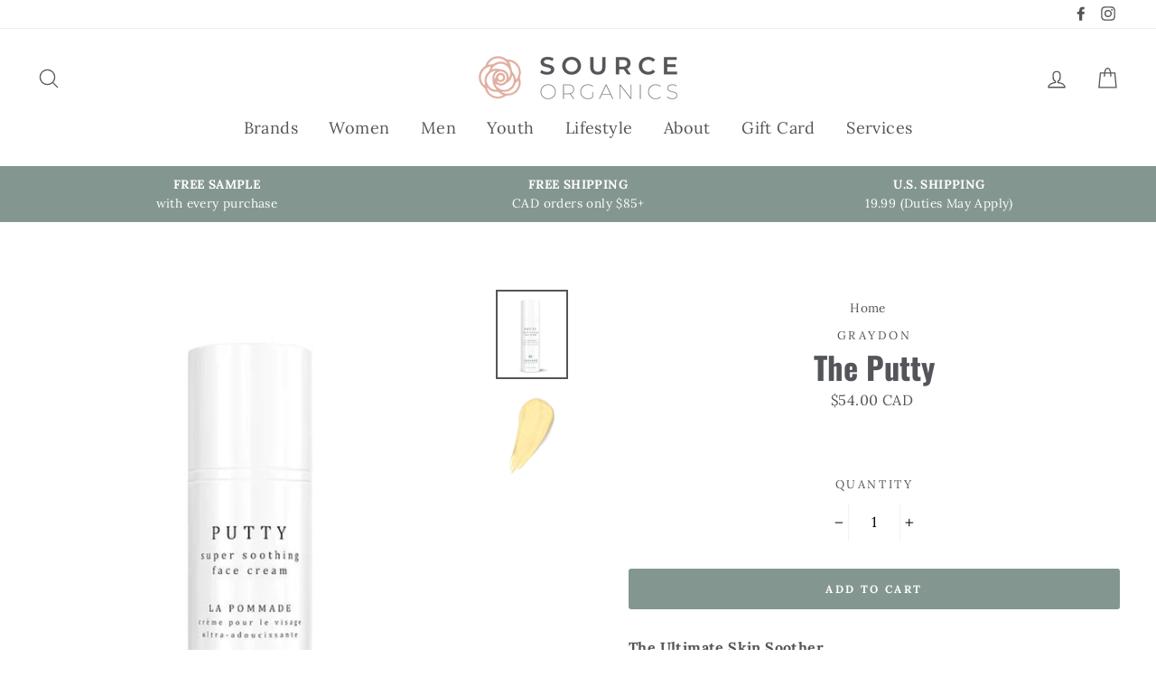

--- FILE ---
content_type: text/html; charset=utf-8
request_url: https://sourceorganics.com/products/the-putty
body_size: 58700
content:
<!doctype html>
<html class="no-js" lang="en">
<head> 
<meta name="google-site-verification" content="6eqS6-NQybuJBTxMLUDLIyxRE1wb432gLuM4lZrecwo" />
    <link rel="preload" href="" as="script">
    <link rel="preload" href="" as="script">
    <link rel="preload" href="//sourceorganics.com/cdn/shop/t/6/assets/theme.scss.css?v=152276801932525533121696099145" as="style" >
    <link rel="preconnect" href="https://fonts.shopifycdn.com" />
    <link rel="preconnect" href="https://cdn.shopify.com" />
    <link rel="preconnect" href="https://v.shopify.com" />
    <link rel="preconnect" href="https://cdn.shopifycloud.com" />
    <link rel="dns-prefetch" href="https://ajax.googleapis.com">
    <link rel="dns-prefetch" href="widget-v4.tidiochat.com">
    <link rel="dns-prefetch" href="cdn.prooffactor.com">
    <link rel="dns-prefetch" href="jp4yohjf82sttzwe-16450587.shopifypreview.com">
  

<meta name="smart-seo-integrated" content="true" /><title>Graydon The Putty All Natural Skin Saviour</title>
<meta name='description' content='The Ultimate All Natural Skin Soother! This super-soothing moisturizer for dry skin helps protect and soothe your skin. Made with a proprietary blend of healing ingredients, Putty helps to reduce redness and skin irritation. Perfect for people experiencing skin issues (from eczema, psoriasis, rosacea and dermatitis).' />
<meta name='smartseo-keyword' content='' />
<meta name='smartseo-timestamp' content='0' />
<!--JSON-LD data generated by Smart SEO--><script type="application/ld+json">{"@context":"http://schema.org/","@type":"Product","url":"https://sourceorganics.com/products/the-putty","name":"Graydon The Putty All Natural Skin Saviour","image":"https://sourceorganics.com/cdn/shop/products/putty_928x672_b072b318-74ee-498b-b43c-262fe95a8add.jpg?v=1583366636","description":"The Ultimate All Natural Skin Soother! This super-soothing moisturizer for dry skin helps protect and soothe your skin. Made with a proprietary blend of healing ingredients, Putty helps to reduce redness and skin irritation. Perfect for people experiencing skin issues (from eczema, psoriasis, rosacea and dermatitis).","brand":{"name":"Graydon"},"sku":"GR-TP","mpn":"GR-TP","weight":"0.048kg","offers":[{"@type":"Offer" ,"priceCurrency":"CAD","price":"54.00","priceValidUntil":"2026-04-18","availability":"http://schema.org/InStock","itemCondition":"http://schema.org/NewCondition","sku":"GR-TP","url":"https://sourceorganics.com/products/the-putty?variant=14993669357603","seller":{"@type":"Organization","name":"Source Organics"}}]}</script><!--JSON-LD data generated by Smart SEO-->
<script type="application/ld+json">
    {
        "@context": "http://schema.org",
        "@type": "BreadcrumbList",
        "itemListElement": [
            {
                "@type": "ListItem",
                "position": 1,
                "item": {
                    "@type": "Website",
                    "@id": "https://sourceorganics.com",
                    "name": "Home"
                }
            },
            {
                "@type": "ListItem",
                "position": 2,
                "item": {
                    "@type": "WebPage",
                    "@id": "https://sourceorganics.com/products/the-putty",
                    "name": "The Putty"
                }
            }
        ]
    }
</script>
<!--JSON-LD data generated by Smart SEO-->
<script type="application/ld+json">
    {
        "@context": "https://schema.org",
        "@type": "Store",
        "name": "Source Organics",
        "url": "https://sourceorganics.com",
        "description": "Source Organics offers a curated collection of luxurious, ethically crafted and cruelty-free organic skin care and beauty products. Beauty at its Best. ",
        "logo": "https://cdn.shopify.com/s/files/1/1645/0587/files/Screen_Shot_2020-03-04_at_6.23.20_PM.png?v=1647510773",
        "image": "https://cdn.shopify.com/s/files/1/1645/0587/files/Screen_Shot_2020-03-04_at_6.23.20_PM.png?v=1647510773",
        "sameAs": ["https://www.facebook.com/sourceorganics/","https://www.instagram.com/source.organics/","https://www.linkedin.com/in/candice-ornstein-278898134/"],
        "hasMap": "https://www.google.com/maps/@43.6820028,-79.4188202,16z",
        "address": {
            "@type": "PostalAddress",
            "streetAddress": "256 Deloraine Avenue",
            "addressLocality": "Toronto",
            "addressRegion": "Ontario",
            "postalCode": "M5M 2B3",
            "addressCountry": "Canada"
        },
        "priceRange": "$$-$$$",
        "telephone": "4165195530",
        "geo": {
            "@type": "GeoCoordinates",
            "latitude": 43.6820028,
            "longitude": -79.4188202
        }
    }
</script><meta charset="utf-8">
  <meta http-equiv="X-UA-Compatible" content="IE=edge,chrome=1">
  <meta name="viewport" content="width=device-width,initial-scale=1">
  <meta name="theme-color" content="#849690">
  <link rel="canonical" href="https://sourceorganics.com/products/the-putty"><link rel="shortcut icon" href="//sourceorganics.com/cdn/shop/files/logo_iconAsset_5_2x_050737c7-171a-4c80-94fa-05c1ae85c3be_32x32.png?v=1613555698" type="image/png" />
<meta property="og:site_name" content="Source Organics">
<meta property="og:url" content="https://sourceorganics.com/products/the-putty">
<meta property="og:title" content="The Putty">
<meta property="og:type" content="product">
<meta property="og:description" content="The Ultimate All Natural Skin Soother! This super-soothing moisturizer for dry skin helps protect and soothe your skin. Made with a proprietary blend of healing ingredients, Putty helps to reduce redness and skin irritation. Perfect for people experiencing skin issues (from eczema, psoriasis, rosacea and dermatitis)."><meta property="og:price:amount" content="54.00">
  <meta property="og:price:currency" content="CAD"><meta property="og:image" content="http://sourceorganics.com/cdn/shop/products/putty_928x672_b072b318-74ee-498b-b43c-262fe95a8add_1200x630.jpg?v=1583366636"><meta property="og:image" content="http://sourceorganics.com/cdn/shop/products/putty_smear_2100x1500_b3349405-3df4-4463-bde3-d8b2fa5fc16e_1200x630.jpg?v=1583366644">
<meta property="og:image:secure_url" content="https://sourceorganics.com/cdn/shop/products/putty_928x672_b072b318-74ee-498b-b43c-262fe95a8add_1200x630.jpg?v=1583366636"><meta property="og:image:secure_url" content="https://sourceorganics.com/cdn/shop/products/putty_smear_2100x1500_b3349405-3df4-4463-bde3-d8b2fa5fc16e_1200x630.jpg?v=1583366644">
<meta name="twitter:site" content="@">
<meta name="twitter:card" content="summary_large_image">
<meta name="twitter:title" content="The Putty">
<meta name="twitter:description" content="The Ultimate All Natural Skin Soother! This super-soothing moisturizer for dry skin helps protect and soothe your skin. Made with a proprietary blend of healing ingredients, Putty helps to reduce redness and skin irritation. Perfect for people experiencing skin issues (from eczema, psoriasis, rosacea and dermatitis).">

<style>
  @font-face {
  font-family: Oswald;
  font-weight: 700;
  font-style: normal;
  font-display: swap;
  src: url("//sourceorganics.com/cdn/fonts/oswald/oswald_n7.b3ba3d6f1b341d51018e3cfba146932b55221727.woff2") format("woff2"),
       url("//sourceorganics.com/cdn/fonts/oswald/oswald_n7.6cec6bed2bb070310ad90e19ea7a56b65fd83c0b.woff") format("woff");
}

  @font-face {
  font-family: Lora;
  font-weight: 400;
  font-style: normal;
  font-display: swap;
  src: url("//sourceorganics.com/cdn/fonts/lora/lora_n4.9a60cb39eff3bfbc472bac5b3c5c4d7c878f0a8d.woff2") format("woff2"),
       url("//sourceorganics.com/cdn/fonts/lora/lora_n4.4d935d2630ceaf34d2e494106075f8d9f1257d25.woff") format("woff");
}

  @font-face {
  font-family: Lora;
  font-weight: 700;
  font-style: normal;
  font-display: swap;
  src: url("//sourceorganics.com/cdn/fonts/lora/lora_n7.58a834e7e54c895806b2ffc982e4a00af29b1b9c.woff2") format("woff2"),
       url("//sourceorganics.com/cdn/fonts/lora/lora_n7.05fdf76140ca6e72e48561caf7f9893c487c3f1b.woff") format("woff");
}

  @font-face {
  font-family: Lora;
  font-weight: 400;
  font-style: italic;
  font-display: swap;
  src: url("//sourceorganics.com/cdn/fonts/lora/lora_i4.a5059b22bd0a7547da84d66d2f523d17d17325d3.woff2") format("woff2"),
       url("//sourceorganics.com/cdn/fonts/lora/lora_i4.cb2d2ab46128fa7f84060d5f92cf3f49dc8181bd.woff") format("woff");
}

  @font-face {
  font-family: Lora;
  font-weight: 700;
  font-style: italic;
  font-display: swap;
  src: url("//sourceorganics.com/cdn/fonts/lora/lora_i7.1bf76118f47019e7581a865f0f538b8ea5900419.woff2") format("woff2"),
       url("//sourceorganics.com/cdn/fonts/lora/lora_i7.1a7c7f083405ec98e57d8033d38caa748580f7ff.woff") format("woff");
}

</style>

   
  <link href="//sourceorganics.com/cdn/shop/t/6/assets/theme.scss.css?v=152276801932525533121696099145" rel="stylesheet" type="text/css" media="all" />
    
  <style>
    .collection-item__title {
      font-size: 26px;
    }
    @media screen and (max-width: 768px) {
      .collection-item__title {
        font-size: 20.8px;
      }
    }
  </style>
  <script>
    document.documentElement.className = document.documentElement.className.replace('no-js', 'js');

    window.theme = window.theme || {};
    theme.strings = {
      addToCart: "Add to cart",
      soldOut: "Sold Out",
      unavailable: "Unavailable",
      stockLabel: "[count] in stock",
      savePrice: "Save [saved_amount]",
      cartSavings: "You're saving [savings]",
      cartEmpty: "Your cart is currently empty.",
      cartTermsConfirmation: "You must agree with the terms and conditions of sales to check out"
    };
    theme.settings = {
      cartType: "drawer",
      moneyFormat: "${{amount}} CAD",
      recentlyViewedEnabled: false,
      quickView: true,
      themeVersion: "1.0.5"
    };
  </script>


 









 
<script>window.performance && window.performance.mark && window.performance.mark('shopify.content_for_header.start');</script><meta name="google-site-verification" content="D1AhbJfiE8nbkEKQOoMYc9v3pNbbE2KF8Sbof8v2Ask">
<meta name="facebook-domain-verification" content="vepk6xo0z7tfvv433e6qy7u88o8xik">
<meta name="facebook-domain-verification" content="8i1lsx2mmpd0gma6viuo2wqmil38fi">
<meta name="google-site-verification" content="6eqS6-NQybuJBTxMLUDLIyxRE1wb432gLuM4lZrecwo">
<meta name="google-site-verification" content="W8j4WuQbKrwIHOfpjIDhgyawZ0sM9yQT03znNkqVhfI">
<meta id="shopify-digital-wallet" name="shopify-digital-wallet" content="/16450587/digital_wallets/dialog">
<meta name="shopify-checkout-api-token" content="904f5cea6d040160a57ca8cc2d0eaf56">
<meta id="in-context-paypal-metadata" data-shop-id="16450587" data-venmo-supported="false" data-environment="production" data-locale="en_US" data-paypal-v4="true" data-currency="CAD">
<link rel="alternate" type="application/json+oembed" href="https://sourceorganics.com/products/the-putty.oembed">
<script async="async" data-src="/checkouts/internal/preloads.js?locale=en-CA"></script>
<link rel="preconnect" href="https://shop.app" crossorigin="anonymous">
<script async="async" data-src="https://shop.app/checkouts/internal/preloads.js?locale=en-CA&shop_id=16450587" crossorigin="anonymous"></script>
<script id="apple-pay-shop-capabilities" type="application/json">{"shopId":16450587,"countryCode":"CA","currencyCode":"CAD","merchantCapabilities":["supports3DS"],"merchantId":"gid:\/\/shopify\/Shop\/16450587","merchantName":"Source Organics","requiredBillingContactFields":["postalAddress","email","phone"],"requiredShippingContactFields":["postalAddress","email","phone"],"shippingType":"shipping","supportedNetworks":["visa","masterCard","amex","discover","interac","jcb"],"total":{"type":"pending","label":"Source Organics","amount":"1.00"},"shopifyPaymentsEnabled":true,"supportsSubscriptions":true}</script>
<script id="shopify-features" type="application/json">{"accessToken":"904f5cea6d040160a57ca8cc2d0eaf56","betas":["rich-media-storefront-analytics"],"domain":"sourceorganics.com","predictiveSearch":true,"shopId":16450587,"locale":"en"}</script>
<script>var Shopify = Shopify || {};
Shopify.shop = "mysourceorganics.myshopify.com";
Shopify.locale = "en";
Shopify.currency = {"active":"CAD","rate":"1.0"};
Shopify.country = "CA";
Shopify.theme = {"name":"Impulse Optimized","id":84077838371,"schema_name":"Impulse","schema_version":"1.0.5","theme_store_id":857,"role":"main"};
Shopify.theme.handle = "null";
Shopify.theme.style = {"id":null,"handle":null};
Shopify.cdnHost = "sourceorganics.com/cdn";
Shopify.routes = Shopify.routes || {};
Shopify.routes.root = "/";</script>
<script type="module">!function(o){(o.Shopify=o.Shopify||{}).modules=!0}(window);</script>
<script>!function(o){function n(){var o=[];function n(){o.push(Array.prototype.slice.apply(arguments))}return n.q=o,n}var t=o.Shopify=o.Shopify||{};t.loadFeatures=n(),t.autoloadFeatures=n()}(window);</script>
<script>
  window.ShopifyPay = window.ShopifyPay || {};
  window.ShopifyPay.apiHost = "shop.app\/pay";
  window.ShopifyPay.redirectState = null;
</script>
<script id="shop-js-analytics" type="application/json">{"pageType":"product"}</script>
<script defer="defer" async type="module" data-src="//sourceorganics.com/cdn/shopifycloud/shop-js/modules/v2/client.init-shop-cart-sync_C5BV16lS.en.esm.js"></script>
<script defer="defer" async type="module" data-src="//sourceorganics.com/cdn/shopifycloud/shop-js/modules/v2/chunk.common_CygWptCX.esm.js"></script>
<script type="module">
  await import("//sourceorganics.com/cdn/shopifycloud/shop-js/modules/v2/client.init-shop-cart-sync_C5BV16lS.en.esm.js");
await import("//sourceorganics.com/cdn/shopifycloud/shop-js/modules/v2/chunk.common_CygWptCX.esm.js");

  window.Shopify.SignInWithShop?.initShopCartSync?.({"fedCMEnabled":true,"windoidEnabled":true});

</script>
<script>
  window.Shopify = window.Shopify || {};
  if (!window.Shopify.featureAssets) window.Shopify.featureAssets = {};
  window.Shopify.featureAssets['shop-js'] = {"shop-cart-sync":["modules/v2/client.shop-cart-sync_ZFArdW7E.en.esm.js","modules/v2/chunk.common_CygWptCX.esm.js"],"init-fed-cm":["modules/v2/client.init-fed-cm_CmiC4vf6.en.esm.js","modules/v2/chunk.common_CygWptCX.esm.js"],"shop-button":["modules/v2/client.shop-button_tlx5R9nI.en.esm.js","modules/v2/chunk.common_CygWptCX.esm.js"],"shop-cash-offers":["modules/v2/client.shop-cash-offers_DOA2yAJr.en.esm.js","modules/v2/chunk.common_CygWptCX.esm.js","modules/v2/chunk.modal_D71HUcav.esm.js"],"init-windoid":["modules/v2/client.init-windoid_sURxWdc1.en.esm.js","modules/v2/chunk.common_CygWptCX.esm.js"],"shop-toast-manager":["modules/v2/client.shop-toast-manager_ClPi3nE9.en.esm.js","modules/v2/chunk.common_CygWptCX.esm.js"],"init-shop-email-lookup-coordinator":["modules/v2/client.init-shop-email-lookup-coordinator_B8hsDcYM.en.esm.js","modules/v2/chunk.common_CygWptCX.esm.js"],"init-shop-cart-sync":["modules/v2/client.init-shop-cart-sync_C5BV16lS.en.esm.js","modules/v2/chunk.common_CygWptCX.esm.js"],"avatar":["modules/v2/client.avatar_BTnouDA3.en.esm.js"],"pay-button":["modules/v2/client.pay-button_FdsNuTd3.en.esm.js","modules/v2/chunk.common_CygWptCX.esm.js"],"init-customer-accounts":["modules/v2/client.init-customer-accounts_DxDtT_ad.en.esm.js","modules/v2/client.shop-login-button_C5VAVYt1.en.esm.js","modules/v2/chunk.common_CygWptCX.esm.js","modules/v2/chunk.modal_D71HUcav.esm.js"],"init-shop-for-new-customer-accounts":["modules/v2/client.init-shop-for-new-customer-accounts_ChsxoAhi.en.esm.js","modules/v2/client.shop-login-button_C5VAVYt1.en.esm.js","modules/v2/chunk.common_CygWptCX.esm.js","modules/v2/chunk.modal_D71HUcav.esm.js"],"shop-login-button":["modules/v2/client.shop-login-button_C5VAVYt1.en.esm.js","modules/v2/chunk.common_CygWptCX.esm.js","modules/v2/chunk.modal_D71HUcav.esm.js"],"init-customer-accounts-sign-up":["modules/v2/client.init-customer-accounts-sign-up_CPSyQ0Tj.en.esm.js","modules/v2/client.shop-login-button_C5VAVYt1.en.esm.js","modules/v2/chunk.common_CygWptCX.esm.js","modules/v2/chunk.modal_D71HUcav.esm.js"],"shop-follow-button":["modules/v2/client.shop-follow-button_Cva4Ekp9.en.esm.js","modules/v2/chunk.common_CygWptCX.esm.js","modules/v2/chunk.modal_D71HUcav.esm.js"],"checkout-modal":["modules/v2/client.checkout-modal_BPM8l0SH.en.esm.js","modules/v2/chunk.common_CygWptCX.esm.js","modules/v2/chunk.modal_D71HUcav.esm.js"],"lead-capture":["modules/v2/client.lead-capture_Bi8yE_yS.en.esm.js","modules/v2/chunk.common_CygWptCX.esm.js","modules/v2/chunk.modal_D71HUcav.esm.js"],"shop-login":["modules/v2/client.shop-login_D6lNrXab.en.esm.js","modules/v2/chunk.common_CygWptCX.esm.js","modules/v2/chunk.modal_D71HUcav.esm.js"],"payment-terms":["modules/v2/client.payment-terms_CZxnsJam.en.esm.js","modules/v2/chunk.common_CygWptCX.esm.js","modules/v2/chunk.modal_D71HUcav.esm.js"]};
</script>
<script>(function() {
  var isLoaded = false;
  function asyncLoad() {
    if (isLoaded) return;
    isLoaded = true;
    var urls = ["\/\/code.tidio.co\/zs4arnwlad5gdggeugbcykp9obrfdoca.js?shop=mysourceorganics.myshopify.com","https:\/\/shopify.covet.pics\/covet-pics-widget-inject.js?shop=mysourceorganics.myshopify.com","https:\/\/cdn.prooffactor.com\/javascript\/dist\/1.0\/jcr-widget.js?account_id=shopify:mysourceorganics.myshopify.com\u0026shop=mysourceorganics.myshopify.com","https:\/\/chimpstatic.com\/mcjs-connected\/js\/users\/42cf95ea1a7cee45b6c8f9c3e\/12e38eb73e49caf2508a43d16.js?shop=mysourceorganics.myshopify.com","\/\/cdn.shopify.com\/proxy\/e4fe6029d8bffaa01115951af1d2effa8a51b6faf8ffad290a79980a6116b2a3\/shopify-script-tags.s3.eu-west-1.amazonaws.com\/smartseo\/instantpage.js?shop=mysourceorganics.myshopify.com\u0026sp-cache-control=cHVibGljLCBtYXgtYWdlPTkwMA"];
    for (var i = 0; i < urls.length; i++) {
      var s = document.createElement('script');
      s.type = 'text/javascript';
      s.async = true;
      s.src = urls[i];
      var x = document.getElementsByTagName('script')[0];
      x.parentNode.insertBefore(s, x);
    }
  };
  document.addEventListener('StartAsyncLoading',function(event){asyncLoad();});if(window.attachEvent) {
    window.attachEvent('onload', function(){});
  } else {
    window.addEventListener('load', function(){}, false);
  }
})();</script>
<script id="__st">var __st={"a":16450587,"offset":-18000,"reqid":"03596b9b-40be-4e7a-8a1d-0c572f26d8f3-1768754035","pageurl":"sourceorganics.com\/products\/the-putty","u":"0e8f9a789eee","p":"product","rtyp":"product","rid":1763435413539};</script>
<script>window.ShopifyPaypalV4VisibilityTracking = true;</script>
<script id="captcha-bootstrap">!function(){'use strict';const t='contact',e='account',n='new_comment',o=[[t,t],['blogs',n],['comments',n],[t,'customer']],c=[[e,'customer_login'],[e,'guest_login'],[e,'recover_customer_password'],[e,'create_customer']],r=t=>t.map((([t,e])=>`form[action*='/${t}']:not([data-nocaptcha='true']) input[name='form_type'][value='${e}']`)).join(','),a=t=>()=>t?[...document.querySelectorAll(t)].map((t=>t.form)):[];function s(){const t=[...o],e=r(t);return a(e)}const i='password',u='form_key',d=['recaptcha-v3-token','g-recaptcha-response','h-captcha-response',i],f=()=>{try{return window.sessionStorage}catch{return}},m='__shopify_v',_=t=>t.elements[u];function p(t,e,n=!1){try{const o=window.sessionStorage,c=JSON.parse(o.getItem(e)),{data:r}=function(t){const{data:e,action:n}=t;return t[m]||n?{data:e,action:n}:{data:t,action:n}}(c);for(const[e,n]of Object.entries(r))t.elements[e]&&(t.elements[e].value=n);n&&o.removeItem(e)}catch(o){console.error('form repopulation failed',{error:o})}}const l='form_type',E='cptcha';function T(t){t.dataset[E]=!0}const w=window,h=w.document,L='Shopify',v='ce_forms',y='captcha';let A=!1;((t,e)=>{const n=(g='f06e6c50-85a8-45c8-87d0-21a2b65856fe',I='https://cdn.shopify.com/shopifycloud/storefront-forms-hcaptcha/ce_storefront_forms_captcha_hcaptcha.v1.5.2.iife.js',D={infoText:'Protected by hCaptcha',privacyText:'Privacy',termsText:'Terms'},(t,e,n)=>{const o=w[L][v],c=o.bindForm;if(c)return c(t,g,e,D).then(n);var r;o.q.push([[t,g,e,D],n]),r=I,A||(h.body.append(Object.assign(h.createElement('script'),{id:'captcha-provider',async:!0,src:r})),A=!0)});var g,I,D;w[L]=w[L]||{},w[L][v]=w[L][v]||{},w[L][v].q=[],w[L][y]=w[L][y]||{},w[L][y].protect=function(t,e){n(t,void 0,e),T(t)},Object.freeze(w[L][y]),function(t,e,n,w,h,L){const[v,y,A,g]=function(t,e,n){const i=e?o:[],u=t?c:[],d=[...i,...u],f=r(d),m=r(i),_=r(d.filter((([t,e])=>n.includes(e))));return[a(f),a(m),a(_),s()]}(w,h,L),I=t=>{const e=t.target;return e instanceof HTMLFormElement?e:e&&e.form},D=t=>v().includes(t);t.addEventListener('submit',(t=>{const e=I(t);if(!e)return;const n=D(e)&&!e.dataset.hcaptchaBound&&!e.dataset.recaptchaBound,o=_(e),c=g().includes(e)&&(!o||!o.value);(n||c)&&t.preventDefault(),c&&!n&&(function(t){try{if(!f())return;!function(t){const e=f();if(!e)return;const n=_(t);if(!n)return;const o=n.value;o&&e.removeItem(o)}(t);const e=Array.from(Array(32),(()=>Math.random().toString(36)[2])).join('');!function(t,e){_(t)||t.append(Object.assign(document.createElement('input'),{type:'hidden',name:u})),t.elements[u].value=e}(t,e),function(t,e){const n=f();if(!n)return;const o=[...t.querySelectorAll(`input[type='${i}']`)].map((({name:t})=>t)),c=[...d,...o],r={};for(const[a,s]of new FormData(t).entries())c.includes(a)||(r[a]=s);n.setItem(e,JSON.stringify({[m]:1,action:t.action,data:r}))}(t,e)}catch(e){console.error('failed to persist form',e)}}(e),e.submit())}));const S=(t,e)=>{t&&!t.dataset[E]&&(n(t,e.some((e=>e===t))),T(t))};for(const o of['focusin','change'])t.addEventListener(o,(t=>{const e=I(t);D(e)&&S(e,y())}));const B=e.get('form_key'),M=e.get(l),P=B&&M;t.addEventListener('DOMContentLoaded',(()=>{const t=y();if(P)for(const e of t)e.elements[l].value===M&&p(e,B);[...new Set([...A(),...v().filter((t=>'true'===t.dataset.shopifyCaptcha))])].forEach((e=>S(e,t)))}))}(h,new URLSearchParams(w.location.search),n,t,e,['guest_login'])})(!0,!1)}();</script>
<script integrity="sha256-4kQ18oKyAcykRKYeNunJcIwy7WH5gtpwJnB7kiuLZ1E=" data-source-attribution="shopify.loadfeatures" defer="defer" data-src="//sourceorganics.com/cdn/shopifycloud/storefront/assets/storefront/load_feature-a0a9edcb.js" crossorigin="anonymous"></script>
<script crossorigin="anonymous" defer="defer" data-src="//sourceorganics.com/cdn/shopifycloud/storefront/assets/shopify_pay/storefront-65b4c6d7.js?v=20250812"></script>
<script data-source-attribution="shopify.dynamic_checkout.dynamic.init">var Shopify=Shopify||{};Shopify.PaymentButton=Shopify.PaymentButton||{isStorefrontPortableWallets:!0,init:function(){window.Shopify.PaymentButton.init=function(){};var t=document.createElement("script");t.data-src="https://sourceorganics.com/cdn/shopifycloud/portable-wallets/latest/portable-wallets.en.js",t.type="module",document.head.appendChild(t)}};
</script>
<script data-source-attribution="shopify.dynamic_checkout.buyer_consent">
  function portableWalletsHideBuyerConsent(e){var t=document.getElementById("shopify-buyer-consent"),n=document.getElementById("shopify-subscription-policy-button");t&&n&&(t.classList.add("hidden"),t.setAttribute("aria-hidden","true"),n.removeEventListener("click",e))}function portableWalletsShowBuyerConsent(e){var t=document.getElementById("shopify-buyer-consent"),n=document.getElementById("shopify-subscription-policy-button");t&&n&&(t.classList.remove("hidden"),t.removeAttribute("aria-hidden"),n.addEventListener("click",e))}window.Shopify?.PaymentButton&&(window.Shopify.PaymentButton.hideBuyerConsent=portableWalletsHideBuyerConsent,window.Shopify.PaymentButton.showBuyerConsent=portableWalletsShowBuyerConsent);
</script>
<script data-source-attribution="shopify.dynamic_checkout.cart.bootstrap">document.addEventListener("DOMContentLoaded",(function(){function t(){return document.querySelector("shopify-accelerated-checkout-cart, shopify-accelerated-checkout")}if(t())Shopify.PaymentButton.init();else{new MutationObserver((function(e,n){t()&&(Shopify.PaymentButton.init(),n.disconnect())})).observe(document.body,{childList:!0,subtree:!0})}}));
</script>
<link id="shopify-accelerated-checkout-styles" rel="stylesheet" media="screen" href="https://sourceorganics.com/cdn/shopifycloud/portable-wallets/latest/accelerated-checkout-backwards-compat.css" crossorigin="anonymous">
<style id="shopify-accelerated-checkout-cart">
        #shopify-buyer-consent {
  margin-top: 1em;
  display: inline-block;
  width: 100%;
}

#shopify-buyer-consent.hidden {
  display: none;
}

#shopify-subscription-policy-button {
  background: none;
  border: none;
  padding: 0;
  text-decoration: underline;
  font-size: inherit;
  cursor: pointer;
}

#shopify-subscription-policy-button::before {
  box-shadow: none;
}

      </style>

<script>window.performance && window.performance.mark && window.performance.mark('shopify.content_for_header.end');</script>
  <!--[if lt IE 9]>
<script src="//cdnjs.cloudflare.com/ajax/libs/html5shiv/3.7.2/html5shiv.min.js" type="text/javascript"></script>
<![endif]-->
<!--[if (lte IE 9) ]><script src="//sourceorganics.com/cdn/shop/t/6/assets/match-media.min.js?v=131483257468231219681612978755" type="text/javascript"></script><![endif]-->

  <script>
  !function(e,t){"use strict";"object"==typeof module&&"object"==typeof module.exports?module.exports=e.document?t(e,!0):function(e){if(!e.document)throw new Error("jQuery requires a window with a document");return t(e)}:t(e)}("undefined"!=typeof window?window:this,function(T,e){"use strict";var t=[],C=T.document,n=Object.getPrototypeOf,a=t.slice,g=t.concat,u=t.push,i=t.indexOf,r={},o=r.toString,h=r.hasOwnProperty,s=h.toString,l=s.call(Object),m={};function v(e,t){var n=(t=t||C).createElement("script");n.text=e,t.head.appendChild(n).parentNode.removeChild(n)}function c(e,t){return t.toUpperCase()}var f="3.1.0",k=function(e,t){return new k.fn.init(e,t)},p=/^[\s\uFEFF\xA0]+|[\s\uFEFF\xA0]+$/g,d=/^-ms-/,y=/-([a-z])/g;function x(e){var t=!!e&&"length"in e&&e.length,n=k.type(e);return"function"!==n&&!k.isWindow(e)&&("array"===n||0===t||"number"==typeof t&&0<t&&t-1 in e)}k.fn=k.prototype={jquery:f,constructor:k,length:0,toArray:function(){return a.call(this)},get:function(e){return null!=e?e<0?this[e+this.length]:this[e]:a.call(this)},pushStack:function(e){e=k.merge(this.constructor(),e);return e.prevObject=this,e},each:function(e){return k.each(this,e)},map:function(n){return this.pushStack(k.map(this,function(e,t){return n.call(e,t,e)}))},slice:function(){return this.pushStack(a.apply(this,arguments))},first:function(){return this.eq(0)},last:function(){return this.eq(-1)},eq:function(e){var t=this.length,e=+e+(e<0?t:0);return this.pushStack(0<=e&&e<t?[this[e]]:[])},end:function(){return this.prevObject||this.constructor()},push:u,sort:t.sort,splice:t.splice},k.extend=k.fn.extend=function(){var e,t,n,r,i,o=arguments[0]||{},s=1,a=arguments.length,u=!1;for("boolean"==typeof o&&(u=o,o=arguments[s]||{},s++),"object"==typeof o||k.isFunction(o)||(o={}),s===a&&(o=this,s--);s<a;s++)if(null!=(e=arguments[s]))for(t in e)i=o[t],n=e[t],o!==n&&(u&&n&&(k.isPlainObject(n)||(r=k.isArray(n)))?(i=r?(r=!1,i&&k.isArray(i)?i:[]):i&&k.isPlainObject(i)?i:{},o[t]=k.extend(u,i,n)):void 0!==n&&(o[t]=n));return o},k.extend({expando:"jQuery"+(f+Math.random()).replace(/\D/g,""),isReady:!0,error:function(e){throw new Error(e)},noop:function(){},isFunction:function(e){return"function"===k.type(e)},isArray:Array.isArray,isWindow:function(e){return null!=e&&e===e.window},isNumeric:function(e){var t=k.type(e);return("number"===t||"string"===t)&&!isNaN(e-parseFloat(e))},isPlainObject:function(e){return!(!e||"[object Object]"!==o.call(e)||(e=n(e))&&("function"!=typeof(e=h.call(e,"constructor")&&e.constructor)||s.call(e)!==l))},isEmptyObject:function(e){for(var t in e)return!1;return!0},type:function(e){return null==e?e+"":"object"==typeof e||"function"==typeof e?r[o.call(e)]||"object":typeof e},globalEval:function(e){v(e)},camelCase:function(e){return e.replace(d,"ms-").replace(y,c)},nodeName:function(e,t){return e.nodeName&&e.nodeName.toLowerCase()===t.toLowerCase()},each:function(e,t){var n,r=0;if(x(e))for(n=e.length;r<n&&!1!==t.call(e[r],r,e[r]);r++);else for(r in e)if(!1===t.call(e[r],r,e[r]))break;return e},trim:function(e){return null==e?"":(e+"").replace(p,"")},makeArray:function(e,t){t=t||[];return null!=e&&(x(Object(e))?k.merge(t,"string"==typeof e?[e]:e):u.call(t,e)),t},inArray:function(e,t,n){return null==t?-1:i.call(t,e,n)},merge:function(e,t){for(var n=+t.length,r=0,i=e.length;r<n;r++)e[i++]=t[r];return e.length=i,e},grep:function(e,t,n){for(var r=[],i=0,o=e.length,s=!n;i<o;i++)!t(e[i],i)!=s&&r.push(e[i]);return r},map:function(e,t,n){var r,i,o=0,s=[];if(x(e))for(r=e.length;o<r;o++)null!=(i=t(e[o],o,n))&&s.push(i);else for(o in e)i=t(e[o],o,n),null!=i&&s.push(i);return g.apply([],s)},guid:1,proxy:function(e,t){var n,r;if("string"==typeof t&&(r=e[t],t=e,e=r),k.isFunction(e))return n=a.call(arguments,2),(r=function(){return e.apply(t||this,n.concat(a.call(arguments)))}).guid=e.guid=e.guid||k.guid++,r},now:Date.now,support:m}),"function"==typeof Symbol&&(k.fn[Symbol.iterator]=t[Symbol.iterator]),k.each("Boolean Number String Function Array Date RegExp Object Error Symbol".split(" "),function(e,t){r["[object "+t+"]"]=t.toLowerCase()});var b=function(n){function f(e,t,n){var r="0x"+t-65536;return r!=r||n?t:r<0?String.fromCharCode(65536+r):String.fromCharCode(r>>10|55296,1023&r|56320)}function r(){T()}var e,d,b,o,i,h,p,g,w,u,l,T,C,s,k,m,a,c,v,E="sizzle"+ +new Date,y=n.document,S=0,x=0,N=se(),D=se(),j=se(),A=function(e,t){return e===t&&(l=!0),0},q={}.hasOwnProperty,t=[],L=t.pop,H=t.push,F=t.push,O=t.slice,P=function(e,t){for(var n=0,r=e.length;n<r;n++)if(e[n]===t)return n;return-1},R="checked|selected|async|autofocus|autoplay|controls|defer|disabled|hidden|ismap|loop|multiple|open|readonly|required|scoped",M="[\\x20\\t\\r\\n\\f]",I="(?:\\\\.|[\\w-]|[^\0-\\xa0])+",W="\\["+M+"*("+I+")(?:"+M+"*([*^$|!~]?=)"+M+"*(?:'((?:\\\\.|[^\\\\'])*)'|\"((?:\\\\.|[^\\\\\"])*)\"|("+I+"))|)"+M+"*\\]",$=":("+I+")(?:\\((('((?:\\\\.|[^\\\\'])*)'|\"((?:\\\\.|[^\\\\\"])*)\")|((?:\\\\.|[^\\\\()[\\]]|"+W+")*)|.*)\\)|)",B=new RegExp(M+"+","g"),_=new RegExp("^"+M+"+|((?:^|[^\\\\])(?:\\\\.)*)"+M+"+$","g"),z=new RegExp("^"+M+"*,"+M+"*"),X=new RegExp("^"+M+"*([>+~]|"+M+")"+M+"*"),U=new RegExp("="+M+"*([^\\]'\"]*?)"+M+"*\\]","g"),V=new RegExp($),G=new RegExp("^"+I+"$"),Y={ID:new RegExp("^#("+I+")"),CLASS:new RegExp("^\\.("+I+")"),TAG:new RegExp("^("+I+"|[*])"),ATTR:new RegExp("^"+W),PSEUDO:new RegExp("^"+$),CHILD:new RegExp("^:(only|first|last|nth|nth-last)-(child|of-type)(?:\\("+M+"*(even|odd|(([+-]|)(\\d*)n|)"+M+"*(?:([+-]|)"+M+"*(\\d+)|))"+M+"*\\)|)","i"),bool:new RegExp("^(?:"+R+")$","i"),needsContext:new RegExp("^"+M+"*[>+~]|:(even|odd|eq|gt|lt|nth|first|last)(?:\\("+M+"*((?:-\\d)?\\d*)"+M+"*\\)|)(?=[^-]|$)","i")},Q=/^(?:input|select|textarea|button)$/i,J=/^h\d$/i,K=/^[^{]+\{\s*\[native \w/,Z=/^(?:#([\w-]+)|(\w+)|\.([\w-]+))$/,ee=/[+~]/,te=new RegExp("\\\\([\\da-f]{1,6}"+M+"?|("+M+")|.)","ig"),ne=/([\0-\x1f\x7f]|^-?\d)|^-$|[^\x80-\uFFFF\w-]/g,re=function(e,t){return t?"\0"===e?"�":e.slice(0,-1)+"\\"+e.charCodeAt(e.length-1).toString(16)+" ":"\\"+e},ie=me(function(e){return!0===e.disabled},{dir:"parentNode",next:"legend"});try{F.apply(t=O.call(y.childNodes),y.childNodes),t[y.childNodes.length].nodeType}catch(e){F={apply:t.length?function(e,t){H.apply(e,O.call(t))}:function(e,t){for(var n=e.length,r=0;e[n++]=t[r++];);e.length=n-1}}}function oe(e,t,n,r){var i,o,s,a,u,l,c,f=t&&t.ownerDocument,p=t?t.nodeType:9;if(n=n||[],"string"!=typeof e||!e||1!==p&&9!==p&&11!==p)return n;if(!r&&((t?t.ownerDocument||t:y)!==C&&T(t),t=t||C,k)){if(11!==p&&(u=Z.exec(e)))if(i=u[1]){if(9===p){if(!(s=t.getElementById(i)))return n;if(s.id===i)return n.push(s),n}else if(f&&(s=f.getElementById(i))&&v(t,s)&&s.id===i)return n.push(s),n}else{if(u[2])return F.apply(n,t.getElementsByTagName(e)),n;if((i=u[3])&&d.getElementsByClassName&&t.getElementsByClassName)return F.apply(n,t.getElementsByClassName(i)),n}if(d.qsa&&!j[e+" "]&&(!m||!m.test(e))){if(1!==p)f=t,c=e;else if("object"!==t.nodeName.toLowerCase()){for((a=t.getAttribute("id"))?a=a.replace(ne,re):t.setAttribute("id",a=E),o=(l=h(e)).length;o--;)l[o]="#"+a+" "+ge(l[o]);c=l.join(","),f=ee.test(e)&&de(t.parentNode)||t}if(c)try{return F.apply(n,f.querySelectorAll(c)),n}catch(e){}finally{a===E&&t.removeAttribute("id")}}}return g(e.replace(_,"$1"),t,n,r)}function se(){var n=[];function r(e,t){return n.push(e+" ")>b.cacheLength&&delete r[n.shift()],r[e+" "]=t}return r}function ae(e){return e[E]=!0,e}function ue(e){var t=C.createElement("fieldset");try{return!!e(t)}catch(e){return!1}finally{t.parentNode&&t.parentNode.removeChild(t),t=null}}function le(e,t){for(var n=e.split("|"),r=n.length;r--;)b.attrHandle[n[r]]=t}function ce(e,t){var n=t&&e,r=n&&1===e.nodeType&&1===t.nodeType&&e.sourceIndex-t.sourceIndex;if(r)return r;if(n)for(;n=n.nextSibling;)if(n===t)return-1;return e?1:-1}function fe(t){return function(e){return"label"in e&&e.disabled===t||"form"in e&&e.disabled===t||"form"in e&&!1===e.disabled&&(e.isDisabled===t||e.isDisabled!==!t&&("label"in e||!ie(e))!==t)}}function pe(s){return ae(function(o){return o=+o,ae(function(e,t){for(var n,r=s([],e.length,o),i=r.length;i--;)e[n=r[i]]&&(e[n]=!(t[n]=e[n]))})})}function de(e){return e&&void 0!==e.getElementsByTagName&&e}for(e in d=oe.support={},i=oe.isXML=function(e){e=e&&(e.ownerDocument||e).documentElement;return!!e&&"HTML"!==e.nodeName},T=oe.setDocument=function(e){var t,e=e?e.ownerDocument||e:y;return e!==C&&9===e.nodeType&&e.documentElement&&(s=(C=e).documentElement,k=!i(C),y!==C&&(t=C.defaultView)&&t.top!==t&&(t.addEventListener?t.addEventListener("unload",r,!1):t.attachEvent&&t.attachEvent("onunload",r)),d.attributes=ue(function(e){return e.className="i",!e.getAttribute("className")}),d.getElementsByTagName=ue(function(e){return e.appendChild(C.createComment("")),!e.getElementsByTagName("*").length}),d.getElementsByClassName=K.test(C.getElementsByClassName),d.getById=ue(function(e){return s.appendChild(e).id=E,!C.getElementsByName||!C.getElementsByName(E).length}),d.getById?(b.find.ID=function(e,t){if(void 0!==t.getElementById&&k){e=t.getElementById(e);return e?[e]:[]}},b.filter.ID=function(e){var t=e.replace(te,f);return function(e){return e.getAttribute("id")===t}}):(delete b.find.ID,b.filter.ID=function(e){var t=e.replace(te,f);return function(e){e=void 0!==e.getAttributeNode&&e.getAttributeNode("id");return e&&e.value===t}}),b.find.TAG=d.getElementsByTagName?function(e,t){return void 0!==t.getElementsByTagName?t.getElementsByTagName(e):d.qsa?t.querySelectorAll(e):void 0}:function(e,t){var n,r=[],i=0,o=t.getElementsByTagName(e);if("*"!==e)return o;for(;n=o[i++];)1===n.nodeType&&r.push(n);return r},b.find.CLASS=d.getElementsByClassName&&function(e,t){if(void 0!==t.getElementsByClassName&&k)return t.getElementsByClassName(e)},a=[],m=[],(d.qsa=K.test(C.querySelectorAll))&&(ue(function(e){s.appendChild(e).innerHTML="<a id='"+E+"'></a><select id='"+E+"-\r\\' msallowcapture=''><option selected=''></option></select>",e.querySelectorAll("[msallowcapture^='']").length&&m.push("[*^$]="+M+"*(?:''|\"\")"),e.querySelectorAll("[selected]").length||m.push("\\["+M+"*(?:value|"+R+")"),e.querySelectorAll("[id~="+E+"-]").length||m.push("~="),e.querySelectorAll(":checked").length||m.push(":checked"),e.querySelectorAll("a#"+E+"+*").length||m.push(".#.+[+~]")}),ue(function(e){e.innerHTML="<a href='' disabled='disabled'></a><select disabled='disabled'><option/></select>";var t=C.createElement("input");t.setAttribute("type","hidden"),e.appendChild(t).setAttribute("name","D"),e.querySelectorAll("[name=d]").length&&m.push("name"+M+"*[*^$|!~]?="),2!==e.querySelectorAll(":enabled").length&&m.push(":enabled",":disabled"),s.appendChild(e).disabled=!0,2!==e.querySelectorAll(":disabled").length&&m.push(":enabled",":disabled"),e.querySelectorAll("*,:x"),m.push(",.*:")})),(d.matchesSelector=K.test(c=s.matches||s.webkitMatchesSelector||s.mozMatchesSelector||s.oMatchesSelector||s.msMatchesSelector))&&ue(function(e){d.disconnectedMatch=c.call(e,"*"),c.call(e,"[s!='']:x"),a.push("!=",$)}),m=m.length&&new RegExp(m.join("|")),a=a.length&&new RegExp(a.join("|")),t=K.test(s.compareDocumentPosition),v=t||K.test(s.contains)?function(e,t){var n=9===e.nodeType?e.documentElement:e,t=t&&t.parentNode;return e===t||!(!t||1!==t.nodeType||!(n.contains?n.contains(t):e.compareDocumentPosition&&16&e.compareDocumentPosition(t)))}:function(e,t){if(t)for(;t=t.parentNode;)if(t===e)return!0;return!1},A=t?function(e,t){if(e===t)return l=!0,0;var n=!e.compareDocumentPosition-!t.compareDocumentPosition;return n||(1&(n=(e.ownerDocument||e)===(t.ownerDocument||t)?e.compareDocumentPosition(t):1)||!d.sortDetached&&t.compareDocumentPosition(e)===n?e===C||e.ownerDocument===y&&v(y,e)?-1:t===C||t.ownerDocument===y&&v(y,t)?1:u?P(u,e)-P(u,t):0:4&n?-1:1)}:function(e,t){if(e===t)return l=!0,0;var n,r=0,i=e.parentNode,o=t.parentNode,s=[e],a=[t];if(!i||!o)return e===C?-1:t===C?1:i?-1:o?1:u?P(u,e)-P(u,t):0;if(i===o)return ce(e,t);for(n=e;n=n.parentNode;)s.unshift(n);for(n=t;n=n.parentNode;)a.unshift(n);for(;s[r]===a[r];)r++;return r?ce(s[r],a[r]):s[r]===y?-1:a[r]===y?1:0}),C},oe.matches=function(e,t){return oe(e,null,null,t)},oe.matchesSelector=function(e,t){if((e.ownerDocument||e)!==C&&T(e),t=t.replace(U,"='$1']"),d.matchesSelector&&k&&!j[t+" "]&&(!a||!a.test(t))&&(!m||!m.test(t)))try{var n=c.call(e,t);if(n||d.disconnectedMatch||e.document&&11!==e.document.nodeType)return n}catch(e){}return 0<oe(t,C,null,[e]).length},oe.contains=function(e,t){return(e.ownerDocument||e)!==C&&T(e),v(e,t)},oe.attr=function(e,t){(e.ownerDocument||e)!==C&&T(e);var n=b.attrHandle[t.toLowerCase()],n=n&&q.call(b.attrHandle,t.toLowerCase())?n(e,t,!k):void 0;return void 0!==n?n:d.attributes||!k?e.getAttribute(t):(n=e.getAttributeNode(t))&&n.specified?n.value:null},oe.escape=function(e){return(e+"").replace(ne,re)},oe.error=function(e){throw new Error("Syntax error, unrecognized expression: "+e)},oe.uniqueSort=function(e){var t,n=[],r=0,i=0;if(l=!d.detectDuplicates,u=!d.sortStable&&e.slice(0),e.sort(A),l){for(;t=e[i++];)t===e[i]&&(r=n.push(i));for(;r--;)e.splice(n[r],1)}return u=null,e},o=oe.getText=function(e){var t,n="",r=0,i=e.nodeType;if(i){if(1===i||9===i||11===i){if("string"==typeof e.textContent)return e.textContent;for(e=e.firstChild;e;e=e.nextSibling)n+=o(e)}else if(3===i||4===i)return e.nodeValue}else for(;t=e[r++];)n+=o(t);return n},(b=oe.selectors={cacheLength:50,createPseudo:ae,match:Y,attrHandle:{},find:{},relative:{">":{dir:"parentNode",first:!0}," ":{dir:"parentNode"},"+":{dir:"previousSibling",first:!0},"~":{dir:"previousSibling"}},preFilter:{ATTR:function(e){return e[1]=e[1].replace(te,f),e[3]=(e[3]||e[4]||e[5]||"").replace(te,f),"~="===e[2]&&(e[3]=" "+e[3]+" "),e.slice(0,4)},CHILD:function(e){return e[1]=e[1].toLowerCase(),"nth"===e[1].slice(0,3)?(e[3]||oe.error(e[0]),e[4]=+(e[4]?e[5]+(e[6]||1):2*("even"===e[3]||"odd"===e[3])),e[5]=+(e[7]+e[8]||"odd"===e[3])):e[3]&&oe.error(e[0]),e},PSEUDO:function(e){var t,n=!e[6]&&e[2];return Y.CHILD.test(e[0])?null:(e[3]?e[2]=e[4]||e[5]||"":n&&V.test(n)&&(t=h(n,!0))&&(t=n.indexOf(")",n.length-t)-n.length)&&(e[0]=e[0].slice(0,t),e[2]=n.slice(0,t)),e.slice(0,3))}},filter:{TAG:function(e){var t=e.replace(te,f).toLowerCase();return"*"===e?function(){return!0}:function(e){return e.nodeName&&e.nodeName.toLowerCase()===t}},CLASS:function(e){var t=N[e+" "];return t||(t=new RegExp("(^|"+M+")"+e+"("+M+"|$)"))&&N(e,function(e){return t.test("string"==typeof e.className&&e.className||void 0!==e.getAttribute&&e.getAttribute("class")||"")})},ATTR:function(t,n,r){return function(e){e=oe.attr(e,t);return null==e?"!="===n:!n||(e+="","="===n?e===r:"!="===n?e!==r:"^="===n?r&&0===e.indexOf(r):"*="===n?r&&-1<e.indexOf(r):"$="===n?r&&e.slice(-r.length)===r:"~="===n?-1<(" "+e.replace(B," ")+" ").indexOf(r):"|="===n&&(e===r||e.slice(0,r.length+1)===r+"-"))}},CHILD:function(h,e,t,g,m){var v="nth"!==h.slice(0,3),y="last"!==h.slice(-4),x="of-type"===e;return 1===g&&0===m?function(e){return!!e.parentNode}:function(e,t,n){var r,i,o,s,a,u,l=v!=y?"nextSibling":"previousSibling",c=e.parentNode,f=x&&e.nodeName.toLowerCase(),p=!n&&!x,d=!1;if(c){if(v){for(;l;){for(s=e;s=s[l];)if(x?s.nodeName.toLowerCase()===f:1===s.nodeType)return!1;u=l="only"===h&&!u&&"nextSibling"}return!0}if(u=[y?c.firstChild:c.lastChild],y&&p){for(d=(a=(r=(i=(o=(s=c)[E]||(s[E]={}))[s.uniqueID]||(o[s.uniqueID]={}))[h]||[])[0]===S&&r[1])&&r[2],s=a&&c.childNodes[a];s=++a&&s&&s[l]||(d=a=0)||u.pop();)if(1===s.nodeType&&++d&&s===e){i[h]=[S,a,d];break}}else if(p&&(d=a=(r=(i=(o=(s=e)[E]||(s[E]={}))[s.uniqueID]||(o[s.uniqueID]={}))[h]||[])[0]===S&&r[1]),!1===d)for(;(s=++a&&s&&s[l]||(d=a=0)||u.pop())&&((x?s.nodeName.toLowerCase()!==f:1!==s.nodeType)||!++d||(p&&((i=(o=s[E]||(s[E]={}))[s.uniqueID]||(o[s.uniqueID]={}))[h]=[S,d]),s!==e)););return(d-=m)===g||d%g==0&&0<=d/g}}},PSEUDO:function(e,o){var t,s=b.pseudos[e]||b.setFilters[e.toLowerCase()]||oe.error("unsupported pseudo: "+e);return s[E]?s(o):1<s.length?(t=[e,e,"",o],b.setFilters.hasOwnProperty(e.toLowerCase())?ae(function(e,t){for(var n,r=s(e,o),i=r.length;i--;)e[n=P(e,r[i])]=!(t[n]=r[i])}):function(e){return s(e,0,t)}):s}},pseudos:{not:ae(function(e){var r=[],i=[],a=p(e.replace(_,"$1"));return a[E]?ae(function(e,t,n,r){for(var i,o=a(e,null,r,[]),s=e.length;s--;)(i=o[s])&&(e[s]=!(t[s]=i))}):function(e,t,n){return r[0]=e,a(r,null,n,i),r[0]=null,!i.pop()}}),has:ae(function(t){return function(e){return 0<oe(t,e).length}}),contains:ae(function(t){return t=t.replace(te,f),function(e){return-1<(e.textContent||e.innerText||o(e)).indexOf(t)}}),lang:ae(function(n){return G.test(n||"")||oe.error("unsupported lang: "+n),n=n.replace(te,f).toLowerCase(),function(e){var t;do{if(t=k?e.lang:e.getAttribute("xml:lang")||e.getAttribute("lang"))return(t=t.toLowerCase())===n||0===t.indexOf(n+"-")}while((e=e.parentNode)&&1===e.nodeType);return!1}}),target:function(e){var t=n.location&&n.location.hash;return t&&t.slice(1)===e.id},root:function(e){return e===s},focus:function(e){return e===C.activeElement&&(!C.hasFocus||C.hasFocus())&&!!(e.type||e.href||~e.tabIndex)},enabled:fe(!1),disabled:fe(!0),checked:function(e){var t=e.nodeName.toLowerCase();return"input"===t&&!!e.checked||"option"===t&&!!e.selected},selected:function(e){return e.parentNode&&e.parentNode.selectedIndex,!0===e.selected},empty:function(e){for(e=e.firstChild;e;e=e.nextSibling)if(e.nodeType<6)return!1;return!0},parent:function(e){return!b.pseudos.empty(e)},header:function(e){return J.test(e.nodeName)},input:function(e){return Q.test(e.nodeName)},button:function(e){var t=e.nodeName.toLowerCase();return"input"===t&&"button"===e.type||"button"===t},text:function(e){return"input"===e.nodeName.toLowerCase()&&"text"===e.type&&(null==(e=e.getAttribute("type"))||"text"===e.toLowerCase())},first:pe(function(){return[0]}),last:pe(function(e,t){return[t-1]}),eq:pe(function(e,t,n){return[n<0?n+t:n]}),even:pe(function(e,t){for(var n=0;n<t;n+=2)e.push(n);return e}),odd:pe(function(e,t){for(var n=1;n<t;n+=2)e.push(n);return e}),lt:pe(function(e,t,n){for(var r=n<0?n+t:n;0<=--r;)e.push(r);return e}),gt:pe(function(e,t,n){for(var r=n<0?n+t:n;++r<t;)e.push(r);return e})}}).pseudos.nth=b.pseudos.eq,{radio:!0,checkbox:!0,file:!0,password:!0,image:!0})b.pseudos[e]=function(t){return function(e){return"input"===e.nodeName.toLowerCase()&&e.type===t}}(e);for(e in{submit:!0,reset:!0})b.pseudos[e]=function(n){return function(e){var t=e.nodeName.toLowerCase();return("input"===t||"button"===t)&&e.type===n}}(e);function he(){}function ge(e){for(var t=0,n=e.length,r="";t<n;t++)r+=e[t].value;return r}function me(s,e,t){var a=e.dir,u=e.next,l=u||a,c=t&&"parentNode"===l,f=x++;return e.first?function(e,t,n){for(;e=e[a];)if(1===e.nodeType||c)return s(e,t,n)}:function(e,t,n){var r,i,o=[S,f];if(n){for(;e=e[a];)if((1===e.nodeType||c)&&s(e,t,n))return!0}else for(;e=e[a];)if(1===e.nodeType||c)if(r=(i=e[E]||(e[E]={}))[e.uniqueID]||(i[e.uniqueID]={}),u&&u===e.nodeName.toLowerCase())e=e[a]||e;else{if((i=r[l])&&i[0]===S&&i[1]===f)return o[2]=i[2];if((r[l]=o)[2]=s(e,t,n))return!0}}}function ve(i){return 1<i.length?function(e,t,n){for(var r=i.length;r--;)if(!i[r](e,t,n))return!1;return!0}:i[0]}function ye(e,t,n,r,i){for(var o,s=[],a=0,u=e.length,l=null!=t;a<u;a++)(o=e[a])&&(n&&!n(o,r,i)||(s.push(o),l&&t.push(a)));return s}function xe(d,h,g,m,v,e){return m&&!m[E]&&(m=xe(m)),v&&!v[E]&&(v=xe(v,e)),ae(function(e,t,n,r){var i,o,s,a=[],u=[],l=t.length,c=e||function(e,t,n){for(var r=0,i=t.length;r<i;r++)oe(e,t[r],n);return n}(h||"*",n.nodeType?[n]:n,[]),f=!d||!e&&h?c:ye(c,a,d,n,r),p=g?v||(e?d:l||m)?[]:t:f;if(g&&g(f,p,n,r),m)for(i=ye(p,u),m(i,[],n,r),o=i.length;o--;)(s=i[o])&&(p[u[o]]=!(f[u[o]]=s));if(e){if(v||d){if(v){for(i=[],o=p.length;o--;)(s=p[o])&&i.push(f[o]=s);v(null,p=[],i,r)}for(o=p.length;o--;)(s=p[o])&&-1<(i=v?P(e,s):a[o])&&(e[i]=!(t[i]=s))}}else p=ye(p===t?p.splice(l,p.length):p),v?v(null,t,p,r):F.apply(t,p)})}function be(m,v){function e(e,t,n,r,i){var o,s,a,u=0,l="0",c=e&&[],f=[],p=w,d=e||x&&b.find.TAG("*",i),h=S+=null==p?1:Math.random()||.1,g=d.length;for(i&&(w=t===C||t||i);l!==g&&null!=(o=d[l]);l++){if(x&&o){for(s=0,t||o.ownerDocument===C||(T(o),n=!k);a=m[s++];)if(a(o,t||C,n)){r.push(o);break}i&&(S=h)}y&&((o=!a&&o)&&u--,e&&c.push(o))}if(u+=l,y&&l!==u){for(s=0;a=v[s++];)a(c,f,t,n);if(e){if(0<u)for(;l--;)c[l]||f[l]||(f[l]=L.call(r));f=ye(f)}F.apply(r,f),i&&!e&&0<f.length&&1<u+v.length&&oe.uniqueSort(r)}return i&&(S=h,w=p),c}var y=0<v.length,x=0<m.length;return y?ae(e):e}return he.prototype=b.filters=b.pseudos,b.setFilters=new he,h=oe.tokenize=function(e,t){var n,r,i,o,s,a,u,l=D[e+" "];if(l)return t?0:l.slice(0);for(s=e,a=[],u=b.preFilter;s;){for(o in n&&!(r=z.exec(s))||(r&&(s=s.slice(r[0].length)||s),a.push(i=[])),n=!1,(r=X.exec(s))&&(n=r.shift(),i.push({value:n,type:r[0].replace(_," ")}),s=s.slice(n.length)),b.filter)!(r=Y[o].exec(s))||u[o]&&!(r=u[o](r))||(n=r.shift(),i.push({value:n,type:o,matches:r}),s=s.slice(n.length));if(!n)break}return t?s.length:s?oe.error(e):D(e,a).slice(0)},p=oe.compile=function(e,t){var n,r=[],i=[],o=j[e+" "];if(!o){for(n=(t=t||h(e)).length;n--;)((o=function e(t){for(var r,n,i,o=t.length,s=b.relative[t[0].type],a=s||b.relative[" "],u=s?1:0,l=me(function(e){return e===r},a,!0),c=me(function(e){return-1<P(r,e)},a,!0),f=[function(e,t,n){return n=!s&&(n||t!==w)||((r=t).nodeType?l:c)(e,t,n),r=null,n}];u<o;u++)if(n=b.relative[t[u].type])f=[me(ve(f),n)];else{if((n=b.filter[t[u].type].apply(null,t[u].matches))[E]){for(i=++u;i<o&&!b.relative[t[i].type];i++);return xe(1<u&&ve(f),1<u&&ge(t.slice(0,u-1).concat({value:" "===t[u-2].type?"*":""})).replace(_,"$1"),n,u<i&&e(t.slice(u,i)),i<o&&e(t=t.slice(i)),i<o&&ge(t))}f.push(n)}return ve(f)}(t[n]))[E]?r:i).push(o);(o=j(e,be(i,r))).selector=e}return o},g=oe.select=function(e,t,n,r){var i,o,s,a,u,l="function"==typeof e&&e,c=!r&&h(e=l.selector||e);if(n=n||[],1===c.length){if(2<(o=c[0]=c[0].slice(0)).length&&"ID"===(s=o[0]).type&&d.getById&&9===t.nodeType&&k&&b.relative[o[1].type]){if(!(t=(b.find.ID(s.matches[0].replace(te,f),t)||[])[0]))return n;l&&(t=t.parentNode),e=e.slice(o.shift().value.length)}for(i=Y.needsContext.test(e)?0:o.length;i--&&(s=o[i],!b.relative[a=s.type]);)if((u=b.find[a])&&(r=u(s.matches[0].replace(te,f),ee.test(o[0].type)&&de(t.parentNode)||t))){if(o.splice(i,1),!(e=r.length&&ge(o)))return F.apply(n,r),n;break}}return(l||p(e,c))(r,t,!k,n,!t||ee.test(e)&&de(t.parentNode)||t),n},d.sortStable=E.split("").sort(A).join("")===E,d.detectDuplicates=!!l,T(),d.sortDetached=ue(function(e){return 1&e.compareDocumentPosition(C.createElement("fieldset"))}),ue(function(e){return e.innerHTML="<a href='#'></a>","#"===e.firstChild.getAttribute("href")})||le("type|href|height|width",function(e,t,n){if(!n)return e.getAttribute(t,"type"===t.toLowerCase()?1:2)}),d.attributes&&ue(function(e){return e.innerHTML="<input/>",e.firstChild.setAttribute("value",""),""===e.firstChild.getAttribute("value")})||le("value",function(e,t,n){if(!n&&"input"===e.nodeName.toLowerCase())return e.defaultValue}),ue(function(e){return null==e.getAttribute("disabled")})||le(R,function(e,t,n){if(!n)return!0===e[t]?t.toLowerCase():(t=e.getAttributeNode(t))&&t.specified?t.value:null}),oe}(T);k.find=b,k.expr=b.selectors,k.expr[":"]=k.expr.pseudos,k.uniqueSort=k.unique=b.uniqueSort,k.text=b.getText,k.isXMLDoc=b.isXML,k.contains=b.contains,k.escapeSelector=b.escape;function w(e,t,n){for(var r=[],i=void 0!==n;(e=e[t])&&9!==e.nodeType;)if(1===e.nodeType){if(i&&k(e).is(n))break;r.push(e)}return r}function E(e,t){for(var n=[];e;e=e.nextSibling)1===e.nodeType&&e!==t&&n.push(e);return n}var S=k.expr.match.needsContext,N=/^<([a-z][^\/\0>:\x20\t\r\n\f]*)[\x20\t\r\n\f]*\/?>(?:<\/\1>|)$/i,D=/^.[^:#\[\.,]*$/;function j(e,n,r){if(k.isFunction(n))return k.grep(e,function(e,t){return!!n.call(e,t,e)!==r});if(n.nodeType)return k.grep(e,function(e){return e===n!==r});if("string"==typeof n){if(D.test(n))return k.filter(n,e,r);n=k.filter(n,e)}return k.grep(e,function(e){return-1<i.call(n,e)!==r&&1===e.nodeType})}k.filter=function(e,t,n){var r=t[0];return n&&(e=":not("+e+")"),1===t.length&&1===r.nodeType?k.find.matchesSelector(r,e)?[r]:[]:k.find.matches(e,k.grep(t,function(e){return 1===e.nodeType}))},k.fn.extend({find:function(e){var t,n,r=this.length,i=this;if("string"!=typeof e)return this.pushStack(k(e).filter(function(){for(t=0;t<r;t++)if(k.contains(i[t],this))return!0}));for(n=this.pushStack([]),t=0;t<r;t++)k.find(e,i[t],n);return 1<r?k.uniqueSort(n):n},filter:function(e){return this.pushStack(j(this,e||[],!1))},not:function(e){return this.pushStack(j(this,e||[],!0))},is:function(e){return!!j(this,"string"==typeof e&&S.test(e)?k(e):e||[],!1).length}});var A,q=/^(?:\s*(<[\w\W]+>)[^>]*|#([\w-]+))$/;(k.fn.init=function(e,t,n){if(!e)return this;if(n=n||A,"string"!=typeof e)return e.nodeType?(this[0]=e,this.length=1,this):k.isFunction(e)?void 0!==n.ready?n.ready(e):e(k):k.makeArray(e,this);if(!(r="<"===e[0]&&">"===e[e.length-1]&&3<=e.length?[null,e,null]:q.exec(e))||!r[1]&&t)return(!t||t.jquery?t||n:this.constructor(t)).find(e);if(r[1]){if(t=t instanceof k?t[0]:t,k.merge(this,k.parseHTML(r[1],t&&t.nodeType?t.ownerDocument||t:C,!0)),N.test(r[1])&&k.isPlainObject(t))for(var r in t)k.isFunction(this[r])?this[r](t[r]):this.attr(r,t[r]);return this}return(e=C.getElementById(r[2]))&&(this[0]=e,this.length=1),this}).prototype=k.fn,A=k(C);var L=/^(?:parents|prev(?:Until|All))/,H={children:!0,contents:!0,next:!0,prev:!0};function F(e,t){for(;(e=e[t])&&1!==e.nodeType;);return e}k.fn.extend({has:function(e){var t=k(e,this),n=t.length;return this.filter(function(){for(var e=0;e<n;e++)if(k.contains(this,t[e]))return!0})},closest:function(e,t){var n,r=0,i=this.length,o=[],s="string"!=typeof e&&k(e);if(!S.test(e))for(;r<i;r++)for(n=this[r];n&&n!==t;n=n.parentNode)if(n.nodeType<11&&(s?-1<s.index(n):1===n.nodeType&&k.find.matchesSelector(n,e))){o.push(n);break}return this.pushStack(1<o.length?k.uniqueSort(o):o)},index:function(e){return e?"string"==typeof e?i.call(k(e),this[0]):i.call(this,e.jquery?e[0]:e):this[0]&&this[0].parentNode?this.first().prevAll().length:-1},add:function(e,t){return this.pushStack(k.uniqueSort(k.merge(this.get(),k(e,t))))},addBack:function(e){return this.add(null==e?this.prevObject:this.prevObject.filter(e))}}),k.each({parent:function(e){e=e.parentNode;return e&&11!==e.nodeType?e:null},parents:function(e){return w(e,"parentNode")},parentsUntil:function(e,t,n){return w(e,"parentNode",n)},next:function(e){return F(e,"nextSibling")},prev:function(e){return F(e,"previousSibling")},nextAll:function(e){return w(e,"nextSibling")},prevAll:function(e){return w(e,"previousSibling")},nextUntil:function(e,t,n){return w(e,"nextSibling",n)},prevUntil:function(e,t,n){return w(e,"previousSibling",n)},siblings:function(e){return E((e.parentNode||{}).firstChild,e)},children:function(e){return E(e.firstChild)},contents:function(e){return e.contentDocument||k.merge([],e.childNodes)}},function(r,i){k.fn[r]=function(e,t){var n=k.map(this,i,e);return"Until"!==r.slice(-5)&&(t=e),t&&"string"==typeof t&&(n=k.filter(t,n)),1<this.length&&(H[r]||k.uniqueSort(n),L.test(r)&&n.reverse()),this.pushStack(n)}});var O=/\S+/g;function P(e){return e}function R(e){throw e}function M(e,t,n){var r;try{e&&k.isFunction(r=e.promise)?r.call(e).done(t).fail(n):e&&k.isFunction(r=e.then)?r.call(e,t,n):t.call(void 0,e)}catch(e){n.call(void 0,e)}}k.Callbacks=function(r){var e,n;r="string"==typeof r?(e=r,n={},k.each(e.match(O)||[],function(e,t){n[t]=!0}),n):k.extend({},r);function i(){for(a=r.once,s=o=!0;l.length;c=-1)for(t=l.shift();++c<u.length;)!1===u[c].apply(t[0],t[1])&&r.stopOnFalse&&(c=u.length,t=!1);r.memory||(t=!1),o=!1,a&&(u=t?[]:"")}var o,t,s,a,u=[],l=[],c=-1,f={add:function(){return u&&(t&&!o&&(c=u.length-1,l.push(t)),function n(e){k.each(e,function(e,t){k.isFunction(t)?r.unique&&f.has(t)||u.push(t):t&&t.length&&"string"!==k.type(t)&&n(t)})}(arguments),t&&!o&&i()),this},remove:function(){return k.each(arguments,function(e,t){for(var n;-1<(n=k.inArray(t,u,n));)u.splice(n,1),n<=c&&c--}),this},has:function(e){return e?-1<k.inArray(e,u):0<u.length},empty:function(){return u=u&&[],this},disable:function(){return a=l=[],u=t="",this},disabled:function(){return!u},lock:function(){return a=l=[],t||o||(u=t=""),this},locked:function(){return!!a},fireWith:function(e,t){return a||(t=[e,(t=t||[]).slice?t.slice():t],l.push(t),o||i()),this},fire:function(){return f.fireWith(this,arguments),this},fired:function(){return!!s}};return f},k.extend({Deferred:function(e){var o=[["notify","progress",k.Callbacks("memory"),k.Callbacks("memory"),2],["resolve","done",k.Callbacks("once memory"),k.Callbacks("once memory"),0,"resolved"],["reject","fail",k.Callbacks("once memory"),k.Callbacks("once memory"),1,"rejected"]],i="pending",s={state:function(){return i},always:function(){return a.done(arguments).fail(arguments),this},catch:function(e){return s.then(null,e)},pipe:function(){var i=arguments;return k.Deferred(function(r){k.each(o,function(e,t){var n=k.isFunction(i[t[4]])&&i[t[4]];a[t[1]](function(){var e=n&&n.apply(this,arguments);e&&k.isFunction(e.promise)?e.promise().progress(r.notify).done(r.resolve).fail(r.reject):r[t[0]+"With"](this,n?[e]:arguments)})}),i=null}).promise()},then:function(t,n,r){var u=0;function l(i,o,s,a){return function(){function e(){var e,t;if(!(i<u)){if((e=s.apply(n,r))===o.promise())throw new TypeError("Thenable self-resolution");t=e&&("object"==typeof e||"function"==typeof e)&&e.then,k.isFunction(t)?a?t.call(e,l(u,o,P,a),l(u,o,R,a)):(u++,t.call(e,l(u,o,P,a),l(u,o,R,a),l(u,o,P,o.notifyWith))):(s!==P&&(n=void 0,r=[e]),(a||o.resolveWith)(n,r))}}var n=this,r=arguments,t=a?e:function(){try{e()}catch(e){k.Deferred.exceptionHook&&k.Deferred.exceptionHook(e,t.stackTrace),u<=i+1&&(s!==R&&(n=void 0,r=[e]),o.rejectWith(n,r))}};i?t():(k.Deferred.getStackHook&&(t.stackTrace=k.Deferred.getStackHook()),T.setTimeout(t))}}return k.Deferred(function(e){o[0][3].add(l(0,e,k.isFunction(r)?r:P,e.notifyWith)),o[1][3].add(l(0,e,k.isFunction(t)?t:P)),o[2][3].add(l(0,e,k.isFunction(n)?n:R))}).promise()},promise:function(e){return null!=e?k.extend(e,s):s}},a={};return k.each(o,function(e,t){var n=t[2],r=t[5];s[t[1]]=n.add,r&&n.add(function(){i=r},o[3-e][2].disable,o[0][2].lock),n.add(t[3].fire),a[t[0]]=function(){return a[t[0]+"With"](this===a?void 0:this,arguments),this},a[t[0]+"With"]=n.fireWith}),s.promise(a),e&&e.call(a,a),a},when:function(e){function t(t){return function(e){i[t]=this,o[t]=1<arguments.length?a.call(arguments):e,--n||s.resolveWith(i,o)}}var n=arguments.length,r=n,i=Array(r),o=a.call(arguments),s=k.Deferred();if(n<=1&&(M(e,s.done(t(r)).resolve,s.reject),"pending"===s.state()||k.isFunction(o[r]&&o[r].then)))return s.then();for(;r--;)M(o[r],t(r),s.reject);return s.promise()}});var I=/^(Eval|Internal|Range|Reference|Syntax|Type|URI)Error$/;k.Deferred.exceptionHook=function(e,t){T.console&&T.console.warn&&e&&I.test(e.name)&&T.console.warn("jQuery.Deferred exception: "+e.message,e.stack,t)},k.readyException=function(e){T.setTimeout(function(){throw e})};var W=k.Deferred();function $(){C.removeEventListener("DOMContentLoaded",$),T.removeEventListener("load",$),k.ready()}k.fn.ready=function(e){return W.then(e).catch(function(e){k.readyException(e)}),this},k.extend({isReady:!1,readyWait:1,holdReady:function(e){e?k.readyWait++:k.ready(!0)},ready:function(e){(!0===e?--k.readyWait:k.isReady)||((k.isReady=!0)!==e&&0<--k.readyWait||W.resolveWith(C,[k]))}}),k.ready.then=W.then,"complete"===C.readyState||"loading"!==C.readyState&&!C.documentElement.doScroll?T.setTimeout(k.ready):(C.addEventListener("DOMContentLoaded",$),T.addEventListener("load",$));function B(e){return 1===e.nodeType||9===e.nodeType||!+e.nodeType}var _=function(e,t,n,r,i,o,s){var a=0,u=e.length,l=null==n;if("object"===k.type(n))for(a in i=!0,n)_(e,t,a,n[a],!0,o,s);else if(void 0!==r&&(i=!0,k.isFunction(r)||(s=!0),l&&(t=s?(t.call(e,r),null):(l=t,function(e,t,n){return l.call(k(e),n)})),t))for(;a<u;a++)t(e[a],n,s?r:r.call(e[a],a,t(e[a],n)));return i?e:l?t.call(e):u?t(e[0],n):o};function z(){this.expando=k.expando+z.uid++}z.uid=1,z.prototype={cache:function(e){var t=e[this.expando];return t||(t={},B(e)&&(e.nodeType?e[this.expando]=t:Object.defineProperty(e,this.expando,{value:t,configurable:!0}))),t},set:function(e,t,n){var r,i=this.cache(e);if("string"==typeof t)i[k.camelCase(t)]=n;else for(r in t)i[k.camelCase(r)]=t[r];return i},get:function(e,t){return void 0===t?this.cache(e):e[this.expando]&&e[this.expando][k.camelCase(t)]},access:function(e,t,n){return void 0===t||t&&"string"==typeof t&&void 0===n?this.get(e,t):(this.set(e,t,n),void 0!==n?n:t)},remove:function(e,t){var n,r=e[this.expando];if(void 0!==r){if(void 0!==t){n=(t=k.isArray(t)?t.map(k.camelCase):(t=k.camelCase(t))in r?[t]:t.match(O)||[]).length;for(;n--;)delete r[t[n]]}void 0!==t&&!k.isEmptyObject(r)||(e.nodeType?e[this.expando]=void 0:delete e[this.expando])}},hasData:function(e){e=e[this.expando];return void 0!==e&&!k.isEmptyObject(e)}};var X=new z,U=new z,V=/^(?:\{[\w\W]*\}|\[[\w\W]*\])$/,G=/[A-Z]/g;function Y(e,t,n){var r;if(void 0===n&&1===e.nodeType)if(r="data-"+t.replace(G,"-$&").toLowerCase(),"string"==typeof(n=e.getAttribute(r))){try{n="true"===n||"false"!==n&&("null"===n?null:+n+""===n?+n:V.test(n)?JSON.parse(n):n)}catch(e){}U.set(e,t,n)}else n=void 0;return n}k.extend({hasData:function(e){return U.hasData(e)||X.hasData(e)},data:function(e,t,n){return U.access(e,t,n)},removeData:function(e,t){U.remove(e,t)},_data:function(e,t,n){return X.access(e,t,n)},_removeData:function(e,t){X.remove(e,t)}}),k.fn.extend({data:function(n,e){var t,r,i,o=this[0],s=o&&o.attributes;if(void 0!==n)return"object"==typeof n?this.each(function(){U.set(this,n)}):_(this,function(e){var t;return o&&void 0===e?void 0!==(t=U.get(o,n))||void 0!==(t=Y(o,n))?t:void 0:void this.each(function(){U.set(this,n,e)})},null,e,1<arguments.length,null,!0);if(this.length&&(i=U.get(o),1===o.nodeType&&!X.get(o,"hasDataAttrs"))){for(t=s.length;t--;)s[t]&&(0===(r=s[t].name).indexOf("data-")&&(r=k.camelCase(r.slice(5)),Y(o,r,i[r])));X.set(o,"hasDataAttrs",!0)}return i},removeData:function(e){return this.each(function(){U.remove(this,e)})}}),k.extend({queue:function(e,t,n){var r;if(e)return t=(t||"fx")+"queue",r=X.get(e,t),n&&(!r||k.isArray(n)?r=X.access(e,t,k.makeArray(n)):r.push(n)),r||[]},dequeue:function(e,t){t=t||"fx";var n=k.queue(e,t),r=n.length,i=n.shift(),o=k._queueHooks(e,t);"inprogress"===i&&(i=n.shift(),r--),i&&("fx"===t&&n.unshift("inprogress"),delete o.stop,i.call(e,function(){k.dequeue(e,t)},o)),!r&&o&&o.empty.fire()},_queueHooks:function(e,t){var n=t+"queueHooks";return X.get(e,n)||X.access(e,n,{empty:k.Callbacks("once memory").add(function(){X.remove(e,[t+"queue",n])})})}}),k.fn.extend({queue:function(t,n){var e=2;return"string"!=typeof t&&(n=t,t="fx",e--),arguments.length<e?k.queue(this[0],t):void 0===n?this:this.each(function(){var e=k.queue(this,t,n);k._queueHooks(this,t),"fx"===t&&"inprogress"!==e[0]&&k.dequeue(this,t)})},dequeue:function(e){return this.each(function(){k.dequeue(this,e)})},clearQueue:function(e){return this.queue(e||"fx",[])},promise:function(e,t){function n(){--i||o.resolveWith(s,[s])}var r,i=1,o=k.Deferred(),s=this,a=this.length;for("string"!=typeof e&&(t=e,e=void 0),e=e||"fx";a--;)(r=X.get(s[a],e+"queueHooks"))&&r.empty&&(i++,r.empty.add(n));return n(),o.promise(t)}});function Q(e,t,n,r){var i,o={};for(i in t)o[i]=e.style[i],e.style[i]=t[i];for(i in r=n.apply(e,r||[]),t)e.style[i]=o[i];return r}var f=/[+-]?(?:\d*\.|)\d+(?:[eE][+-]?\d+|)/.source,J=new RegExp("^(?:([+-])=|)("+f+")([a-z%]*)$","i"),K=["Top","Right","Bottom","Left"],Z=function(e,t){return"none"===(e=t||e).style.display||""===e.style.display&&k.contains(e.ownerDocument,e)&&"none"===k.css(e,"display")};function ee(e,t,n,r){var i,o=1,s=20,a=r?function(){return r.cur()}:function(){return k.css(e,t,"")},u=a(),l=n&&n[3]||(k.cssNumber[t]?"":"px"),c=(k.cssNumber[t]||"px"!==l&&+u)&&J.exec(k.css(e,t));if(c&&c[3]!==l)for(l=l||c[3],n=n||[],c=+u||1;o=o||".5",c/=o,k.style(e,t,c+l),o!==(o=a()/u)&&1!==o&&--s;);return n&&(c=+c||+u||0,i=n[1]?c+(n[1]+1)*n[2]:+n[2],r&&(r.unit=l,r.start=c,r.end=i)),i}var te={};function ne(e,t){for(var n,r,i,o,s,a=[],u=0,l=e.length;u<l;u++)(r=e[u]).style&&(n=r.style.display,t?("none"===n&&(a[u]=X.get(r,"display")||null,a[u]||(r.style.display="")),""===r.style.display&&Z(r)&&(a[u]=(s=o=void 0,o=(i=r).ownerDocument,s=i.nodeName,(i=te[s])||(o=o.body.appendChild(o.createElement(s)),i=k.css(o,"display"),o.parentNode.removeChild(o),"none"===i&&(i="block"),te[s]=i)))):"none"!==n&&(a[u]="none",X.set(r,"display",n)));for(u=0;u<l;u++)null!=a[u]&&(e[u].style.display=a[u]);return e}k.fn.extend({show:function(){return ne(this,!0)},hide:function(){return ne(this)},toggle:function(e){return"boolean"==typeof e?e?this.show():this.hide():this.each(function(){Z(this)?k(this).show():k(this).hide()})}});var re=/^(?:checkbox|radio)$/i,ie=/<([a-z][^\/\0>\x20\t\r\n\f]+)/i,oe=/^$|\/(?:java|ecma)script/i,se={option:[1,"<select multiple='multiple'>","</select>"],thead:[1,"<table>","</table>"],col:[2,"<table><colgroup>","</colgroup></table>"],tr:[2,"<table><tbody>","</tbody></table>"],td:[3,"<table><tbody><tr>","</tr></tbody></table>"],_default:[0,"",""]};function ae(e,t){var n=void 0!==e.getElementsByTagName?e.getElementsByTagName(t||"*"):void 0!==e.querySelectorAll?e.querySelectorAll(t||"*"):[];return void 0===t||t&&k.nodeName(e,t)?k.merge([e],n):n}function ue(e,t){for(var n=0,r=e.length;n<r;n++)X.set(e[n],"globalEval",!t||X.get(t[n],"globalEval"))}se.optgroup=se.option,se.tbody=se.tfoot=se.colgroup=se.caption=se.thead,se.th=se.td;var le=/<|&#?\w+;/;function ce(e,t,n,r,i){for(var o,s,a,u,l,c=t.createDocumentFragment(),f=[],p=0,d=e.length;p<d;p++)if((o=e[p])||0===o)if("object"===k.type(o))k.merge(f,o.nodeType?[o]:o);else if(le.test(o)){for(s=s||c.appendChild(t.createElement("div")),a=(ie.exec(o)||["",""])[1].toLowerCase(),a=se[a]||se._default,s.innerHTML=a[1]+k.htmlPrefilter(o)+a[2],l=a[0];l--;)s=s.lastChild;k.merge(f,s.childNodes),(s=c.firstChild).textContent=""}else f.push(t.createTextNode(o));for(c.textContent="",p=0;o=f[p++];)if(r&&-1<k.inArray(o,r))i&&i.push(o);else if(u=k.contains(o.ownerDocument,o),s=ae(c.appendChild(o),"script"),u&&ue(s),n)for(l=0;o=s[l++];)oe.test(o.type||"")&&n.push(o);return c}t=C.createDocumentFragment().appendChild(C.createElement("div")),(b=C.createElement("input")).setAttribute("type","radio"),b.setAttribute("checked","checked"),b.setAttribute("name","t"),t.appendChild(b),m.checkClone=t.cloneNode(!0).cloneNode(!0).lastChild.checked,t.innerHTML="<textarea>x</textarea>",m.noCloneChecked=!!t.cloneNode(!0).lastChild.defaultValue;var fe=C.documentElement,pe=/^key/,de=/^(?:mouse|pointer|contextmenu|drag|drop)|click/,he=/^([^.]*)(?:\.(.+)|)/;function ge(){return!0}function me(){return!1}function ve(){try{return C.activeElement}catch(e){}}function ye(e,t,n,r,i,o){var s,a;if("object"==typeof t){for(a in"string"!=typeof n&&(r=r||n,n=void 0),t)ye(e,a,n,r,t[a],o);return e}if(null==r&&null==i?(i=n,r=n=void 0):null==i&&("string"==typeof n?(i=r,r=void 0):(i=r,r=n,n=void 0)),!1===i)i=me;else if(!i)return e;return 1===o&&(s=i,(i=function(e){return k().off(e),s.apply(this,arguments)}).guid=s.guid||(s.guid=k.guid++)),e.each(function(){k.event.add(this,t,i,r,n)})}k.event={global:{},add:function(t,e,n,r,i){var o,s,a,u,l,c,f,p,d,h=X.get(t);if(h)for(n.handler&&(n=(o=n).handler,i=o.selector),i&&k.find.matchesSelector(fe,i),n.guid||(n.guid=k.guid++),(a=h.events)||(a=h.events={}),(s=h.handle)||(s=h.handle=function(e){return void 0!==k&&k.event.triggered!==e.type?k.event.dispatch.apply(t,arguments):void 0}),u=(e=(e||"").match(O)||[""]).length;u--;)f=d=(l=he.exec(e[u])||[])[1],p=(l[2]||"").split(".").sort(),f&&(c=k.event.special[f]||{},f=(i?c.delegateType:c.bindType)||f,c=k.event.special[f]||{},l=k.extend({type:f,origType:d,data:r,handler:n,guid:n.guid,selector:i,needsContext:i&&k.expr.match.needsContext.test(i),namespace:p.join(".")},o),(d=a[f])||((d=a[f]=[]).delegateCount=0,c.setup&&!1!==c.setup.call(t,r,p,s)||t.addEventListener&&t.addEventListener(f,s)),c.add&&(c.add.call(t,l),l.handler.guid||(l.handler.guid=n.guid)),i?d.splice(d.delegateCount++,0,l):d.push(l),k.event.global[f]=!0)},remove:function(e,t,n,r,i){var o,s,a,u,l,c,f,p,d,h,g,m=X.hasData(e)&&X.get(e);if(m&&(u=m.events)){for(l=(t=(t||"").match(O)||[""]).length;l--;)if(d=g=(a=he.exec(t[l])||[])[1],h=(a[2]||"").split(".").sort(),d){for(f=k.event.special[d]||{},p=u[d=(r?f.delegateType:f.bindType)||d]||[],a=a[2]&&new RegExp("(^|\\.)"+h.join("\\.(?:.*\\.|)")+"(\\.|$)"),s=o=p.length;o--;)c=p[o],!i&&g!==c.origType||n&&n.guid!==c.guid||a&&!a.test(c.namespace)||r&&r!==c.selector&&("**"!==r||!c.selector)||(p.splice(o,1),c.selector&&p.delegateCount--,f.remove&&f.remove.call(e,c));s&&!p.length&&(f.teardown&&!1!==f.teardown.call(e,h,m.handle)||k.removeEvent(e,d,m.handle),delete u[d])}else for(d in u)k.event.remove(e,d+t[l],n,r,!0);k.isEmptyObject(u)&&X.remove(e,"handle events")}},dispatch:function(e){var t,n,r,i,o,s=k.event.fix(e),a=new Array(arguments.length),u=(X.get(this,"events")||{})[s.type]||[],e=k.event.special[s.type]||{};for(a[0]=s,t=1;t<arguments.length;t++)a[t]=arguments[t];if(s.delegateTarget=this,!e.preDispatch||!1!==e.preDispatch.call(this,s)){for(o=k.event.handlers.call(this,s,u),t=0;(r=o[t++])&&!s.isPropagationStopped();)for(s.currentTarget=r.elem,n=0;(i=r.handlers[n++])&&!s.isImmediatePropagationStopped();)s.rnamespace&&!s.rnamespace.test(i.namespace)||(s.handleObj=i,s.data=i.data,void 0!==(i=((k.event.special[i.origType]||{}).handle||i.handler).apply(r.elem,a))&&!1===(s.result=i)&&(s.preventDefault(),s.stopPropagation()));return e.postDispatch&&e.postDispatch.call(this,s),s.result}},handlers:function(e,t){var n,r,i,o,s=[],a=t.delegateCount,u=e.target;if(a&&u.nodeType&&("click"!==e.type||isNaN(e.button)||e.button<1))for(;u!==this;u=u.parentNode||this)if(1===u.nodeType&&(!0!==u.disabled||"click"!==e.type)){for(r=[],n=0;n<a;n++)void 0===r[i=(o=t[n]).selector+" "]&&(r[i]=o.needsContext?-1<k(i,this).index(u):k.find(i,this,null,[u]).length),r[i]&&r.push(o);r.length&&s.push({elem:u,handlers:r})}return a<t.length&&s.push({elem:this,handlers:t.slice(a)}),s},addProp:function(t,e){Object.defineProperty(k.Event.prototype,t,{enumerable:!0,configurable:!0,get:k.isFunction(e)?function(){if(this.originalEvent)return e(this.originalEvent)}:function(){if(this.originalEvent)return this.originalEvent[t]},set:function(e){Object.defineProperty(this,t,{enumerable:!0,configurable:!0,writable:!0,value:e})}})},fix:function(e){return e[k.expando]?e:new k.Event(e)},special:{load:{noBubble:!0},focus:{trigger:function(){if(this!==ve()&&this.focus)return this.focus(),!1},delegateType:"focusin"},blur:{trigger:function(){if(this===ve()&&this.blur)return this.blur(),!1},delegateType:"focusout"},click:{trigger:function(){if("checkbox"===this.type&&this.click&&k.nodeName(this,"input"))return this.click(),!1},_default:function(e){return k.nodeName(e.target,"a")}},beforeunload:{postDispatch:function(e){void 0!==e.result&&e.originalEvent&&(e.originalEvent.returnValue=e.result)}}}},k.removeEvent=function(e,t,n){e.removeEventListener&&e.removeEventListener(t,n)},k.Event=function(e,t){return this instanceof k.Event?(e&&e.type?(this.originalEvent=e,this.type=e.type,this.isDefaultPrevented=e.defaultPrevented||void 0===e.defaultPrevented&&!1===e.returnValue?ge:me,this.target=e.target&&3===e.target.nodeType?e.target.parentNode:e.target,this.currentTarget=e.currentTarget,this.relatedTarget=e.relatedTarget):this.type=e,t&&k.extend(this,t),this.timeStamp=e&&e.timeStamp||k.now(),void(this[k.expando]=!0)):new k.Event(e,t)},k.Event.prototype={constructor:k.Event,isDefaultPrevented:me,isPropagationStopped:me,isImmediatePropagationStopped:me,isSimulated:!1,preventDefault:function(){var e=this.originalEvent;this.isDefaultPrevented=ge,e&&!this.isSimulated&&e.preventDefault()},stopPropagation:function(){var e=this.originalEvent;this.isPropagationStopped=ge,e&&!this.isSimulated&&e.stopPropagation()},stopImmediatePropagation:function(){var e=this.originalEvent;this.isImmediatePropagationStopped=ge,e&&!this.isSimulated&&e.stopImmediatePropagation(),this.stopPropagation()}},k.each({altKey:!0,bubbles:!0,cancelable:!0,changedTouches:!0,ctrlKey:!0,detail:!0,eventPhase:!0,metaKey:!0,pageX:!0,pageY:!0,shiftKey:!0,view:!0,char:!0,charCode:!0,key:!0,keyCode:!0,button:!0,buttons:!0,clientX:!0,clientY:!0,offsetX:!0,offsetY:!0,pointerId:!0,pointerType:!0,screenX:!0,screenY:!0,targetTouches:!0,toElement:!0,touches:!0,which:function(e){var t=e.button;return null==e.which&&pe.test(e.type)?null!=e.charCode?e.charCode:e.keyCode:!e.which&&void 0!==t&&de.test(e.type)?1&t?1:2&t?3:4&t?2:0:e.which}},k.event.addProp),k.each({mouseenter:"mouseover",mouseleave:"mouseout",pointerenter:"pointerover",pointerleave:"pointerout"},function(e,i){k.event.special[e]={delegateType:i,bindType:i,handle:function(e){var t,n=e.relatedTarget,r=e.handleObj;return n&&(n===this||k.contains(this,n))||(e.type=r.origType,t=r.handler.apply(this,arguments),e.type=i),t}}}),k.fn.extend({on:function(e,t,n,r){return ye(this,e,t,n,r)},one:function(e,t,n,r){return ye(this,e,t,n,r,1)},off:function(e,t,n){var r,i;if(e&&e.preventDefault&&e.handleObj)return r=e.handleObj,k(e.delegateTarget).off(r.namespace?r.origType+"."+r.namespace:r.origType,r.selector,r.handler),this;if("object"!=typeof e)return!1!==t&&"function"!=typeof t||(n=t,t=void 0),!1===n&&(n=me),this.each(function(){k.event.remove(this,e,n,t)});for(i in e)this.off(i,t,e[i]);return this}});var xe=/<(?!area|br|col|embed|hr|img|input|link|meta|param)(([a-z][^\/\0>\x20\t\r\n\f]*)[^>]*)\/>/gi,be=/<script|<style|<link/i,we=/checked\s*(?:[^=]|=\s*.checked.)/i,Te=/^true\/(.*)/,Ce=/^\s*<!(?:\[CDATA\[|--)|(?:\]\]|--)>\s*$/g;function ke(e,t){return k.nodeName(e,"table")&&k.nodeName(11!==t.nodeType?t:t.firstChild,"tr")&&e.getElementsByTagName("tbody")[0]||e}function Ee(e){return e.type=(null!==e.getAttribute("type"))+"/"+e.type,e}function Se(e){var t=Te.exec(e.type);return t?e.type=t[1]:e.removeAttribute("type"),e}function Ne(e,t){var n,r,i,o,s,a;if(1===t.nodeType){if(X.hasData(e)&&(o=X.access(e),s=X.set(t,o),a=o.events))for(i in delete s.handle,s.events={},a)for(n=0,r=a[i].length;n<r;n++)k.event.add(t,i,a[i][n]);U.hasData(e)&&(e=U.access(e),e=k.extend({},e),U.set(t,e))}}function De(n,r,i,o){r=g.apply([],r);var e,t,s,a,u,l,c=0,f=n.length,p=f-1,d=r[0],h=k.isFunction(d);if(h||1<f&&"string"==typeof d&&!m.checkClone&&we.test(d))return n.each(function(e){var t=n.eq(e);h&&(r[0]=d.call(this,e,t.html())),De(t,r,i,o)});if(f&&(t=(e=ce(r,n[0].ownerDocument,!1,n,o)).firstChild,1===e.childNodes.length&&(e=t),t||o)){for(a=(s=k.map(ae(e,"script"),Ee)).length;c<f;c++)u=e,c!==p&&(u=k.clone(u,!0,!0),a&&k.merge(s,ae(u,"script"))),i.call(n[c],u,c);if(a)for(l=s[s.length-1].ownerDocument,k.map(s,Se),c=0;c<a;c++)u=s[c],oe.test(u.type||"")&&!X.access(u,"globalEval")&&k.contains(l,u)&&(u.src?k._evalUrl&&k._evalUrl(u.src):v(u.textContent.replace(Ce,""),l))}return n}function je(e,t,n){for(var r,i=t?k.filter(t,e):e,o=0;null!=(r=i[o]);o++)n||1!==r.nodeType||k.cleanData(ae(r)),r.parentNode&&(n&&k.contains(r.ownerDocument,r)&&ue(ae(r,"script")),r.parentNode.removeChild(r));return e}k.extend({htmlPrefilter:function(e){return e.replace(xe,"<$1></$2>")},clone:function(e,t,n){var r,i,o,s,a,u,l,c=e.cloneNode(!0),f=k.contains(e.ownerDocument,e);if(!(m.noCloneChecked||1!==e.nodeType&&11!==e.nodeType||k.isXMLDoc(e)))for(s=ae(c),r=0,i=(o=ae(e)).length;r<i;r++)a=o[r],u=s[r],l=void 0,"input"===(l=u.nodeName.toLowerCase())&&re.test(a.type)?u.checked=a.checked:"input"!==l&&"textarea"!==l||(u.defaultValue=a.defaultValue);if(t)if(n)for(o=o||ae(e),s=s||ae(c),r=0,i=o.length;r<i;r++)Ne(o[r],s[r]);else Ne(e,c);return 0<(s=ae(c,"script")).length&&ue(s,!f&&ae(e,"script")),c},cleanData:function(e){for(var t,n,r,i=k.event.special,o=0;void 0!==(n=e[o]);o++)if(B(n)){if(t=n[X.expando]){if(t.events)for(r in t.events)i[r]?k.event.remove(n,r):k.removeEvent(n,r,t.handle);n[X.expando]=void 0}n[U.expando]&&(n[U.expando]=void 0)}}}),k.fn.extend({detach:function(e){return je(this,e,!0)},remove:function(e){return je(this,e)},text:function(e){return _(this,function(e){return void 0===e?k.text(this):this.empty().each(function(){1!==this.nodeType&&11!==this.nodeType&&9!==this.nodeType||(this.textContent=e)})},null,e,arguments.length)},append:function(){return De(this,arguments,function(e){1!==this.nodeType&&11!==this.nodeType&&9!==this.nodeType||ke(this,e).appendChild(e)})},prepend:function(){return De(this,arguments,function(e){var t;1!==this.nodeType&&11!==this.nodeType&&9!==this.nodeType||(t=ke(this,e)).insertBefore(e,t.firstChild)})},before:function(){return De(this,arguments,function(e){this.parentNode&&this.parentNode.insertBefore(e,this)})},after:function(){return De(this,arguments,function(e){this.parentNode&&this.parentNode.insertBefore(e,this.nextSibling)})},empty:function(){for(var e,t=0;null!=(e=this[t]);t++)1===e.nodeType&&(k.cleanData(ae(e,!1)),e.textContent="");return this},clone:function(e,t){return e=null!=e&&e,t=null==t?e:t,this.map(function(){return k.clone(this,e,t)})},html:function(e){return _(this,function(e){var t=this[0]||{},n=0,r=this.length;if(void 0===e&&1===t.nodeType)return t.innerHTML;if("string"==typeof e&&!be.test(e)&&!se[(ie.exec(e)||["",""])[1].toLowerCase()]){e=k.htmlPrefilter(e);try{for(;n<r;n++)1===(t=this[n]||{}).nodeType&&(k.cleanData(ae(t,!1)),t.innerHTML=e);t=0}catch(e){}}t&&this.empty().append(e)},null,e,arguments.length)},replaceWith:function(){var n=[];return De(this,arguments,function(e){var t=this.parentNode;k.inArray(this,n)<0&&(k.cleanData(ae(this)),t&&t.replaceChild(e,this))},n)}}),k.each({appendTo:"append",prependTo:"prepend",insertBefore:"before",insertAfter:"after",replaceAll:"replaceWith"},function(e,s){k.fn[e]=function(e){for(var t,n=[],r=k(e),i=r.length-1,o=0;o<=i;o++)t=o===i?this:this.clone(!0),k(r[o])[s](t),u.apply(n,t.get());return this.pushStack(n)}});var Ae,qe,Le,He,Fe,Oe,Pe=/^margin/,Re=new RegExp("^("+f+")(?!px)[a-z%]+$","i"),Me=function(e){var t=e.ownerDocument.defaultView;return t&&t.opener||(t=T),t.getComputedStyle(e)};function Ie(){var e;Oe&&(Oe.style.cssText="box-sizing:border-box;position:relative;display:block;margin:auto;border:1px;padding:1px;top:1%;width:50%",Oe.innerHTML="",fe.appendChild(Fe),e=T.getComputedStyle(Oe),Ae="1%"!==e.top,He="2px"===e.marginLeft,qe="4px"===e.width,Oe.style.marginRight="50%",Le="4px"===e.marginRight,fe.removeChild(Fe),Oe=null)}function We(e,t,n){var r,i,o=e.style;return(n=n||Me(e))&&(""!==(i=n.getPropertyValue(t)||n[t])||k.contains(e.ownerDocument,e)||(i=k.style(e,t)),!m.pixelMarginRight()&&Re.test(i)&&Pe.test(t)&&(r=o.width,e=o.minWidth,t=o.maxWidth,o.minWidth=o.maxWidth=o.width=i,i=n.width,o.width=r,o.minWidth=e,o.maxWidth=t)),void 0!==i?i+"":i}function $e(e,t){return{get:function(){return e()?void delete this.get:(this.get=t).apply(this,arguments)}}}Fe=C.createElement("div"),(Oe=C.createElement("div")).style&&(Oe.style.backgroundClip="content-box",Oe.cloneNode(!0).style.backgroundClip="",m.clearCloneStyle="content-box"===Oe.style.backgroundClip,Fe.style.cssText="border:0;width:8px;height:0;top:0;left:-9999px;padding:0;margin-top:1px;position:absolute",Fe.appendChild(Oe),k.extend(m,{pixelPosition:function(){return Ie(),Ae},boxSizingReliable:function(){return Ie(),qe},pixelMarginRight:function(){return Ie(),Le},reliableMarginLeft:function(){return Ie(),He}}));var Be=/^(none|table(?!-c[ea]).+)/,_e={position:"absolute",visibility:"hidden",display:"block"},ze={letterSpacing:"0",fontWeight:"400"},Xe=["Webkit","Moz","ms"],Ue=C.createElement("div").style;function Ve(e){if(e in Ue)return e;for(var t=e[0].toUpperCase()+e.slice(1),n=Xe.length;n--;)if((e=Xe[n]+t)in Ue)return e}function Ge(e,t,n){var r=J.exec(t);return r?Math.max(0,r[2]-(n||0))+(r[3]||"px"):t}function Ye(e,t,n,r,i){for(var o=n===(r?"border":"content")?4:"width"===t?1:0,s=0;o<4;o+=2)"margin"===n&&(s+=k.css(e,n+K[o],!0,i)),r?("content"===n&&(s-=k.css(e,"padding"+K[o],!0,i)),"margin"!==n&&(s-=k.css(e,"border"+K[o]+"Width",!0,i))):(s+=k.css(e,"padding"+K[o],!0,i),"padding"!==n&&(s+=k.css(e,"border"+K[o]+"Width",!0,i)));return s}function Qe(e,t,n){var r,i=!0,o=Me(e),s="border-box"===k.css(e,"boxSizing",!1,o);if(e.getClientRects().length&&(r=e.getBoundingClientRect()[t]),r<=0||null==r){if(((r=We(e,t,o))<0||null==r)&&(r=e.style[t]),Re.test(r))return r;i=s&&(m.boxSizingReliable()||r===e.style[t]),r=parseFloat(r)||0}return r+Ye(e,t,n||(s?"border":"content"),i,o)+"px"}function Je(e,t,n,r,i){return new Je.prototype.init(e,t,n,r,i)}k.extend({cssHooks:{opacity:{get:function(e,t){if(t){e=We(e,"opacity");return""===e?"1":e}}}},cssNumber:{animationIterationCount:!0,columnCount:!0,fillOpacity:!0,flexGrow:!0,flexShrink:!0,fontWeight:!0,lineHeight:!0,opacity:!0,order:!0,orphans:!0,widows:!0,zIndex:!0,zoom:!0},cssProps:{float:"cssFloat"},style:function(e,t,n,r){if(e&&3!==e.nodeType&&8!==e.nodeType&&e.style){var i,o,s,a=k.camelCase(t),u=e.style;return t=k.cssProps[a]||(k.cssProps[a]=Ve(a)||a),s=k.cssHooks[t]||k.cssHooks[a],void 0===n?s&&"get"in s&&void 0!==(i=s.get(e,!1,r))?i:u[t]:("string"===(o=typeof n)&&(i=J.exec(n))&&i[1]&&(n=ee(e,t,i),o="number"),void(null!=n&&n==n&&("number"===o&&(n+=i&&i[3]||(k.cssNumber[a]?"":"px")),m.clearCloneStyle||""!==n||0!==t.indexOf("background")||(u[t]="inherit"),s&&"set"in s&&void 0===(n=s.set(e,n,r))||(u[t]=n))))}},css:function(e,t,n,r){var i,o=k.camelCase(t);return t=k.cssProps[o]||(k.cssProps[o]=Ve(o)||o),(o=k.cssHooks[t]||k.cssHooks[o])&&"get"in o&&(i=o.get(e,!0,n)),void 0===i&&(i=We(e,t,r)),"normal"===i&&t in ze&&(i=ze[t]),""===n||n?(t=parseFloat(i),!0===n||isFinite(t)?t||0:i):i}}),k.each(["height","width"],function(e,o){k.cssHooks[o]={get:function(e,t,n){if(t)return!Be.test(k.css(e,"display"))||e.getClientRects().length&&e.getBoundingClientRect().width?Qe(e,o,n):Q(e,_e,function(){return Qe(e,o,n)})},set:function(e,t,n){var r,i=n&&Me(e),i=n&&Ye(e,o,n,"border-box"===k.css(e,"boxSizing",!1,i),i);return i&&(r=J.exec(t))&&"px"!==(r[3]||"px")&&(e.style[o]=t,t=k.css(e,o)),Ge(0,t,i)}}}),k.cssHooks.marginLeft=$e(m.reliableMarginLeft,function(e,t){if(t)return(parseFloat(We(e,"marginLeft"))||e.getBoundingClientRect().left-Q(e,{marginLeft:0},function(){return e.getBoundingClientRect().left}))+"px"}),k.each({margin:"",padding:"",border:"Width"},function(i,o){k.cssHooks[i+o]={expand:function(e){for(var t=0,n={},r="string"==typeof e?e.split(" "):[e];t<4;t++)n[i+K[t]+o]=r[t]||r[t-2]||r[0];return n}},Pe.test(i)||(k.cssHooks[i+o].set=Ge)}),k.fn.extend({css:function(e,t){return _(this,function(e,t,n){var r,i,o={},s=0;if(k.isArray(t)){for(r=Me(e),i=t.length;s<i;s++)o[t[s]]=k.css(e,t[s],!1,r);return o}return void 0!==n?k.style(e,t,n):k.css(e,t)},e,t,1<arguments.length)}}),(k.Tween=Je).prototype={constructor:Je,init:function(e,t,n,r,i,o){this.elem=e,this.prop=n,this.easing=i||k.easing._default,this.options=t,this.start=this.now=this.cur(),this.end=r,this.unit=o||(k.cssNumber[n]?"":"px")},cur:function(){var e=Je.propHooks[this.prop];return(e&&e.get?e:Je.propHooks._default).get(this)},run:function(e){var t,n=Je.propHooks[this.prop];return this.options.duration?this.pos=t=k.easing[this.easing](e,this.options.duration*e,0,1,this.options.duration):this.pos=t=e,this.now=(this.end-this.start)*t+this.start,this.options.step&&this.options.step.call(this.elem,this.now,this),(n&&n.set?n:Je.propHooks._default).set(this),this}},Je.prototype.init.prototype=Je.prototype,Je.propHooks={_default:{get:function(e){return 1!==e.elem.nodeType||null!=e.elem[e.prop]&&null==e.elem.style[e.prop]?e.elem[e.prop]:(e=k.css(e.elem,e.prop,""))&&"auto"!==e?e:0},set:function(e){k.fx.step[e.prop]?k.fx.step[e.prop](e):1!==e.elem.nodeType||null==e.elem.style[k.cssProps[e.prop]]&&!k.cssHooks[e.prop]?e.elem[e.prop]=e.now:k.style(e.elem,e.prop,e.now+e.unit)}}},Je.propHooks.scrollTop=Je.propHooks.scrollLeft={set:function(e){e.elem.nodeType&&e.elem.parentNode&&(e.elem[e.prop]=e.now)}},k.easing={linear:function(e){return e},swing:function(e){return.5-Math.cos(e*Math.PI)/2},_default:"swing"},k.fx=Je.prototype.init,k.fx.step={};var Ke,Ze,et=/^(?:toggle|show|hide)$/,tt=/queueHooks$/;function nt(){Ze&&(T.requestAnimationFrame(nt),k.fx.tick())}function rt(){return T.setTimeout(function(){Ke=void 0}),Ke=k.now()}function it(e,t){var n,r=0,i={height:e};for(t=t?1:0;r<4;r+=2-t)i["margin"+(n=K[r])]=i["padding"+n]=e;return t&&(i.opacity=i.width=e),i}function ot(e,t,n){for(var r,i=(st.tweeners[t]||[]).concat(st.tweeners["*"]),o=0,s=i.length;o<s;o++)if(r=i[o].call(n,t,e))return r}function st(i,e,t){var n,o,r=0,s=st.prefilters.length,a=k.Deferred().always(function(){delete u.elem}),u=function(){if(o)return!1;for(var e=Ke||rt(),e=Math.max(0,l.startTime+l.duration-e),t=1-(e/l.duration||0),n=0,r=l.tweens.length;n<r;n++)l.tweens[n].run(t);return a.notifyWith(i,[l,t,e]),t<1&&r?e:(a.resolveWith(i,[l]),!1)},l=a.promise({elem:i,props:k.extend({},e),opts:k.extend(!0,{specialEasing:{},easing:k.easing._default},t),originalProperties:e,originalOptions:t,startTime:Ke||rt(),duration:t.duration,tweens:[],createTween:function(e,t){e=k.Tween(i,l.opts,e,t,l.opts.specialEasing[e]||l.opts.easing);return l.tweens.push(e),e},stop:function(e){var t=0,n=e?l.tweens.length:0;if(o)return this;for(o=!0;t<n;t++)l.tweens[t].run(1);return e?(a.notifyWith(i,[l,1,0]),a.resolveWith(i,[l,e])):a.rejectWith(i,[l,e]),this}}),c=l.props;for(function(e,t){var n,r,i,o,s;for(n in e)if(r=k.camelCase(n),i=t[r],o=e[n],k.isArray(o)&&(i=o[1],o=e[n]=o[0]),n!==r&&(e[r]=o,delete e[n]),s=k.cssHooks[r],s&&"expand"in s)for(n in o=s.expand(o),delete e[r],o)n in e||(e[n]=o[n],t[n]=i);else t[r]=i}(c,l.opts.specialEasing);r<s;r++)if(n=st.prefilters[r].call(l,i,c,l.opts))return k.isFunction(n.stop)&&(k._queueHooks(l.elem,l.opts.queue).stop=k.proxy(n.stop,n)),n;return k.map(c,ot,l),k.isFunction(l.opts.start)&&l.opts.start.call(i,l),k.fx.timer(k.extend(u,{elem:i,anim:l,queue:l.opts.queue})),l.progress(l.opts.progress).done(l.opts.done,l.opts.complete).fail(l.opts.fail).always(l.opts.always)}k.Animation=k.extend(st,{tweeners:{"*":[function(e,t){var n=this.createTween(e,t);return ee(n.elem,e,J.exec(t),n),n}]},tweener:function(e,t){for(var n,r=0,i=(e=k.isFunction(e)?(t=e,["*"]):e.match(O)).length;r<i;r++)n=e[r],st.tweeners[n]=st.tweeners[n]||[],st.tweeners[n].unshift(t)},prefilters:[function(e,t,n){var r,i,o,s,a,u,l,c="width"in t||"height"in t,f=this,p={},d=e.style,h=e.nodeType&&Z(e),g=X.get(e,"fxshow");for(r in n.queue||(null==(s=k._queueHooks(e,"fx")).unqueued&&(s.unqueued=0,a=s.empty.fire,s.empty.fire=function(){s.unqueued||a()}),s.unqueued++,f.always(function(){f.always(function(){s.unqueued--,k.queue(e,"fx").length||s.empty.fire()})})),t)if(i=t[r],et.test(i)){if(delete t[r],o=o||"toggle"===i,i===(h?"hide":"show")){if("show"!==i||!g||void 0===g[r])continue;h=!0}p[r]=g&&g[r]||k.style(e,r)}if((u=!k.isEmptyObject(t))||!k.isEmptyObject(p))for(r in c&&1===e.nodeType&&(n.overflow=[d.overflow,d.overflowX,d.overflowY],null==(l=g&&g.display)&&(l=X.get(e,"display")),"none"===(c=k.css(e,"display"))&&(l?c=l:(ne([e],!0),l=e.style.display||l,c=k.css(e,"display"),ne([e]))),("inline"===c||"inline-block"===c&&null!=l)&&"none"===k.css(e,"float")&&(u||(f.done(function(){d.display=l}),null==l&&(c=d.display,l="none"===c?"":c)),d.display="inline-block")),n.overflow&&(d.overflow="hidden",f.always(function(){d.overflow=n.overflow[0],d.overflowX=n.overflow[1],d.overflowY=n.overflow[2]})),u=!1,p)u||(g?"hidden"in g&&(h=g.hidden):g=X.access(e,"fxshow",{display:l}),o&&(g.hidden=!h),h&&ne([e],!0),f.done(function(){for(r in h||ne([e]),X.remove(e,"fxshow"),p)k.style(e,r,p[r])})),u=ot(h?g[r]:0,r,f),r in g||(g[r]=u.start,h&&(u.end=u.start,u.start=0))}],prefilter:function(e,t){t?st.prefilters.unshift(e):st.prefilters.push(e)}}),k.speed=function(e,t,n){var r=e&&"object"==typeof e?k.extend({},e):{complete:n||!n&&t||k.isFunction(e)&&e,duration:e,easing:n&&t||t&&!k.isFunction(t)&&t};return k.fx.off||C.hidden?r.duration=0:r.duration="number"==typeof r.duration?r.duration:r.duration in k.fx.speeds?k.fx.speeds[r.duration]:k.fx.speeds._default,null!=r.queue&&!0!==r.queue||(r.queue="fx"),r.old=r.complete,r.complete=function(){k.isFunction(r.old)&&r.old.call(this),r.queue&&k.dequeue(this,r.queue)},r},k.fn.extend({fadeTo:function(e,t,n,r){return this.filter(Z).css("opacity",0).show().end().animate({opacity:t},e,n,r)},animate:function(t,e,n,r){var i=k.isEmptyObject(t),o=k.speed(e,n,r),r=function(){var e=st(this,k.extend({},t),o);(i||X.get(this,"finish"))&&e.stop(!0)};return r.finish=r,i||!1===o.queue?this.each(r):this.queue(o.queue,r)},stop:function(i,e,o){function s(e){var t=e.stop;delete e.stop,t(o)}return"string"!=typeof i&&(o=e,e=i,i=void 0),e&&!1!==i&&this.queue(i||"fx",[]),this.each(function(){var e=!0,t=null!=i&&i+"queueHooks",n=k.timers,r=X.get(this);if(t)r[t]&&r[t].stop&&s(r[t]);else for(t in r)r[t]&&r[t].stop&&tt.test(t)&&s(r[t]);for(t=n.length;t--;)n[t].elem!==this||null!=i&&n[t].queue!==i||(n[t].anim.stop(o),e=!1,n.splice(t,1));!e&&o||k.dequeue(this,i)})},finish:function(s){return!1!==s&&(s=s||"fx"),this.each(function(){var e,t=X.get(this),n=t[s+"queue"],r=t[s+"queueHooks"],i=k.timers,o=n?n.length:0;for(t.finish=!0,k.queue(this,s,[]),r&&r.stop&&r.stop.call(this,!0),e=i.length;e--;)i[e].elem===this&&i[e].queue===s&&(i[e].anim.stop(!0),i.splice(e,1));for(e=0;e<o;e++)n[e]&&n[e].finish&&n[e].finish.call(this);delete t.finish})}}),k.each(["toggle","show","hide"],function(e,r){var i=k.fn[r];k.fn[r]=function(e,t,n){return null==e||"boolean"==typeof e?i.apply(this,arguments):this.animate(it(r,!0),e,t,n)}}),k.each({slideDown:it("show"),slideUp:it("hide"),slideToggle:it("toggle"),fadeIn:{opacity:"show"},fadeOut:{opacity:"hide"},fadeToggle:{opacity:"toggle"}},function(e,r){k.fn[e]=function(e,t,n){return this.animate(r,e,t,n)}}),k.timers=[],k.fx.tick=function(){var e,t=0,n=k.timers;for(Ke=k.now();t<n.length;t++)(e=n[t])()||n[t]!==e||n.splice(t--,1);n.length||k.fx.stop(),Ke=void 0},k.fx.timer=function(e){k.timers.push(e),e()?k.fx.start():k.timers.pop()},k.fx.interval=13,k.fx.start=function(){Ze=Ze||(T.requestAnimationFrame?T.requestAnimationFrame(nt):T.setInterval(k.fx.tick,k.fx.interval))},k.fx.stop=function(){T.cancelAnimationFrame?T.cancelAnimationFrame(Ze):T.clearInterval(Ze),Ze=null},k.fx.speeds={slow:600,fast:200,_default:400},k.fn.delay=function(r,e){return r=k.fx&&k.fx.speeds[r]||r,e=e||"fx",this.queue(e,function(e,t){var n=T.setTimeout(e,r);t.stop=function(){T.clearTimeout(n)}})},t=C.createElement("input"),f=C.createElement("select").appendChild(C.createElement("option")),t.type="checkbox",m.checkOn=""!==t.value,m.optSelected=f.selected,(t=C.createElement("input")).value="t",t.type="radio",m.radioValue="t"===t.value;var at,ut=k.expr.attrHandle;k.fn.extend({attr:function(e,t){return _(this,k.attr,e,t,1<arguments.length)},removeAttr:function(e){return this.each(function(){k.removeAttr(this,e)})}}),k.extend({attr:function(e,t,n){var r,i,o=e.nodeType;if(3!==o&&8!==o&&2!==o)return void 0===e.getAttribute?k.prop(e,t,n):(1===o&&k.isXMLDoc(e)||(i=k.attrHooks[t.toLowerCase()]||(k.expr.match.bool.test(t)?at:void 0)),void 0!==n?null===n?void k.removeAttr(e,t):i&&"set"in i&&void 0!==(r=i.set(e,n,t))?r:(e.setAttribute(t,n+""),n):i&&"get"in i&&null!==(r=i.get(e,t))?r:null==(r=k.find.attr(e,t))?void 0:r)},attrHooks:{type:{set:function(e,t){if(!m.radioValue&&"radio"===t&&k.nodeName(e,"input")){var n=e.value;return e.setAttribute("type",t),n&&(e.value=n),t}}}},removeAttr:function(e,t){var n,r=0,i=t&&t.match(O);if(i&&1===e.nodeType)for(;n=i[r++];)e.removeAttribute(n)}}),at={set:function(e,t,n){return!1===t?k.removeAttr(e,n):e.setAttribute(n,n),n}},k.each(k.expr.match.bool.source.match(/\w+/g),function(e,t){var s=ut[t]||k.find.attr;ut[t]=function(e,t,n){var r,i,o=t.toLowerCase();return n||(i=ut[o],ut[o]=r,r=null!=s(e,t,n)?o:null,ut[o]=i),r}});var lt=/^(?:input|select|textarea|button)$/i,ct=/^(?:a|area)$/i;k.fn.extend({prop:function(e,t){return _(this,k.prop,e,t,1<arguments.length)},removeProp:function(e){return this.each(function(){delete this[k.propFix[e]||e]})}}),k.extend({prop:function(e,t,n){var r,i,o=e.nodeType;if(3!==o&&8!==o&&2!==o)return 1===o&&k.isXMLDoc(e)||(t=k.propFix[t]||t,i=k.propHooks[t]),void 0!==n?i&&"set"in i&&void 0!==(r=i.set(e,n,t))?r:e[t]=n:i&&"get"in i&&null!==(r=i.get(e,t))?r:e[t]},propHooks:{tabIndex:{get:function(e){var t=k.find.attr(e,"tabindex");return t?parseInt(t,10):lt.test(e.nodeName)||ct.test(e.nodeName)&&e.href?0:-1}}},propFix:{for:"htmlFor",class:"className"}}),m.optSelected||(k.propHooks.selected={get:function(e){e=e.parentNode;return e&&e.parentNode&&e.parentNode.selectedIndex,null},set:function(e){e=e.parentNode;e&&(e.selectedIndex,e.parentNode&&e.parentNode.selectedIndex)}}),k.each(["tabIndex","readOnly","maxLength","cellSpacing","cellPadding","rowSpan","colSpan","useMap","frameBorder","contentEditable"],function(){k.propFix[this.toLowerCase()]=this});var ft=/[\t\r\n\f]/g;function pt(e){return e.getAttribute&&e.getAttribute("class")||""}k.fn.extend({addClass:function(t){var e,n,r,i,o,s,a=0;if(k.isFunction(t))return this.each(function(e){k(this).addClass(t.call(this,e,pt(this)))});if("string"==typeof t&&t)for(e=t.match(O)||[];n=this[a++];)if(s=pt(n),r=1===n.nodeType&&(" "+s+" ").replace(ft," ")){for(o=0;i=e[o++];)r.indexOf(" "+i+" ")<0&&(r+=i+" ");s!==(s=k.trim(r))&&n.setAttribute("class",s)}return this},removeClass:function(t){var e,n,r,i,o,s,a=0;if(k.isFunction(t))return this.each(function(e){k(this).removeClass(t.call(this,e,pt(this)))});if(!arguments.length)return this.attr("class","");if("string"==typeof t&&t)for(e=t.match(O)||[];n=this[a++];)if(s=pt(n),r=1===n.nodeType&&(" "+s+" ").replace(ft," ")){for(o=0;i=e[o++];)for(;-1<r.indexOf(" "+i+" ");)r=r.replace(" "+i+" "," ");s!==(s=k.trim(r))&&n.setAttribute("class",s)}return this},toggleClass:function(i,t){var o=typeof i;return"boolean"==typeof t&&"string"==o?t?this.addClass(i):this.removeClass(i):k.isFunction(i)?this.each(function(e){k(this).toggleClass(i.call(this,e,pt(this),t),t)}):this.each(function(){var e,t,n,r;if("string"==o)for(t=0,n=k(this),r=i.match(O)||[];e=r[t++];)n.hasClass(e)?n.removeClass(e):n.addClass(e);else void 0!==i&&"boolean"!=o||((e=pt(this))&&X.set(this,"__className__",e),this.setAttribute&&this.setAttribute("class",!e&&!1!==i&&X.get(this,"__className__")||""))})},hasClass:function(e){for(var t,n=0,r=" "+e+" ";t=this[n++];)if(1===t.nodeType&&-1<(" "+pt(t)+" ").replace(ft," ").indexOf(r))return!0;return!1}});var dt=/\r/g,ht=/[\x20\t\r\n\f]+/g;k.fn.extend({val:function(t){var n,e,r,i=this[0];return arguments.length?(r=k.isFunction(t),this.each(function(e){1===this.nodeType&&(null==(e=r?t.call(this,e,k(this).val()):t)?e="":"number"==typeof e?e+="":k.isArray(e)&&(e=k.map(e,function(e){return null==e?"":e+""})),(n=k.valHooks[this.type]||k.valHooks[this.nodeName.toLowerCase()])&&"set"in n&&void 0!==n.set(this,e,"value")||(this.value=e))})):i?(n=k.valHooks[i.type]||k.valHooks[i.nodeName.toLowerCase()])&&"get"in n&&void 0!==(e=n.get(i,"value"))?e:"string"==typeof(e=i.value)?e.replace(dt,""):null==e?"":e:void 0}}),k.extend({valHooks:{option:{get:function(e){var t=k.find.attr(e,"value");return null!=t?t:k.trim(k.text(e)).replace(ht," ")}},select:{get:function(e){for(var t,n=e.options,r=e.selectedIndex,i="select-one"===e.type,o=i?null:[],s=i?r+1:n.length,a=r<0?s:i?r:0;a<s;a++)if(((t=n[a]).selected||a===r)&&!t.disabled&&(!t.parentNode.disabled||!k.nodeName(t.parentNode,"optgroup"))){if(t=k(t).val(),i)return t;o.push(t)}return o},set:function(e,t){for(var n,r,i=e.options,o=k.makeArray(t),s=i.length;s--;)((r=i[s]).selected=-1<k.inArray(k.valHooks.option.get(r),o))&&(n=!0);return n||(e.selectedIndex=-1),o}}}}),k.each(["radio","checkbox"],function(){k.valHooks[this]={set:function(e,t){if(k.isArray(t))return e.checked=-1<k.inArray(k(e).val(),t)}},m.checkOn||(k.valHooks[this].get=function(e){return null===e.getAttribute("value")?"on":e.value})});var gt=/^(?:focusinfocus|focusoutblur)$/;k.extend(k.event,{trigger:function(e,t,n,r){var i,o,s,a,u,l,c=[n||C],f=h.call(e,"type")?e.type:e,p=h.call(e,"namespace")?e.namespace.split("."):[],d=o=n=n||C;if(3!==n.nodeType&&8!==n.nodeType&&!gt.test(f+k.event.triggered)&&(-1<f.indexOf(".")&&(f=(p=f.split(".")).shift(),p.sort()),a=f.indexOf(":")<0&&"on"+f,(e=e[k.expando]?e:new k.Event(f,"object"==typeof e&&e)).isTrigger=r?2:3,e.namespace=p.join("."),e.rnamespace=e.namespace?new RegExp("(^|\\.)"+p.join("\\.(?:.*\\.|)")+"(\\.|$)"):null,e.result=void 0,e.target||(e.target=n),t=null==t?[e]:k.makeArray(t,[e]),l=k.event.special[f]||{},r||!l.trigger||!1!==l.trigger.apply(n,t))){if(!r&&!l.noBubble&&!k.isWindow(n)){for(s=l.delegateType||f,gt.test(s+f)||(d=d.parentNode);d;d=d.parentNode)c.push(d),o=d;o===(n.ownerDocument||C)&&c.push(o.defaultView||o.parentWindow||T)}for(i=0;(d=c[i++])&&!e.isPropagationStopped();)e.type=1<i?s:l.bindType||f,(u=(X.get(d,"events")||{})[e.type]&&X.get(d,"handle"))&&u.apply(d,t),(u=a&&d[a])&&u.apply&&B(d)&&(e.result=u.apply(d,t),!1===e.result&&e.preventDefault());return e.type=f,r||e.isDefaultPrevented()||l._default&&!1!==l._default.apply(c.pop(),t)||!B(n)||a&&k.isFunction(n[f])&&!k.isWindow(n)&&((o=n[a])&&(n[a]=null),n[k.event.triggered=f](),k.event.triggered=void 0,o&&(n[a]=o)),e.result}},simulate:function(e,t,n){e=k.extend(new k.Event,n,{type:e,isSimulated:!0});k.event.trigger(e,null,t)}}),k.fn.extend({trigger:function(e,t){return this.each(function(){k.event.trigger(e,t,this)})},triggerHandler:function(e,t){var n=this[0];if(n)return k.event.trigger(e,t,n,!0)}}),k.each("blur focus focusin focusout resize scroll click dblclick mousedown mouseup mousemove mouseover mouseout mouseenter mouseleave change select submit keydown keypress keyup contextmenu".split(" "),function(e,n){k.fn[n]=function(e,t){return 0<arguments.length?this.on(n,null,e,t):this.trigger(n)}}),k.fn.extend({hover:function(e,t){return this.mouseenter(e).mouseleave(t||e)}}),m.focusin="onfocusin"in T,m.focusin||k.each({focus:"focusin",blur:"focusout"},function(n,r){function i(e){k.event.simulate(r,e.target,k.event.fix(e))}k.event.special[r]={setup:function(){var e=this.ownerDocument||this,t=X.access(e,r);t||e.addEventListener(n,i,!0),X.access(e,r,(t||0)+1)},teardown:function(){var e=this.ownerDocument||this,t=X.access(e,r)-1;t?X.access(e,r,t):(e.removeEventListener(n,i,!0),X.remove(e,r))}}});var mt=T.location,vt=k.now(),yt=/\?/;k.parseXML=function(e){var t;if(!e||"string"!=typeof e)return null;try{t=(new T.DOMParser).parseFromString(e,"text/xml")}catch(e){t=void 0}return t&&!t.getElementsByTagName("parsererror").length||k.error("Invalid XML: "+e),t};var xt=/\[\]$/,bt=/\r?\n/g,wt=/^(?:submit|button|image|reset|file)$/i,Tt=/^(?:input|select|textarea|keygen)/i;k.param=function(e,t){function n(e,t){t=k.isFunction(t)?t():t,i[i.length]=encodeURIComponent(e)+"="+encodeURIComponent(null==t?"":t)}var r,i=[];if(k.isArray(e)||e.jquery&&!k.isPlainObject(e))k.each(e,function(){n(this.name,this.value)});else for(r in e)!function n(r,e,i,o){if(k.isArray(e))k.each(e,function(e,t){i||xt.test(r)?o(r,t):n(r+"["+("object"==typeof t&&null!=t?e:"")+"]",t,i,o)});else if(i||"object"!==k.type(e))o(r,e);else for(var t in e)n(r+"["+t+"]",e[t],i,o)}(r,e[r],t,n);return i.join("&")},k.fn.extend({serialize:function(){return k.param(this.serializeArray())},serializeArray:function(){return this.map(function(){var e=k.prop(this,"elements");return e?k.makeArray(e):this}).filter(function(){var e=this.type;return this.name&&!k(this).is(":disabled")&&Tt.test(this.nodeName)&&!wt.test(e)&&(this.checked||!re.test(e))}).map(function(e,t){var n=k(this).val();return null==n?null:k.isArray(n)?k.map(n,function(e){return{name:t.name,value:e.replace(bt,"\r\n")}}):{name:t.name,value:n.replace(bt,"\r\n")}}).get()}});var Ct=/%20/g,kt=/#.*$/,Et=/([?&])_=[^&]*/,St=/^(.*?):[ \t]*([^\r\n]*)$/gm,Nt=/^(?:GET|HEAD)$/,Dt=/^\/\//,jt={},At={},qt="*/".concat("*"),Lt=C.createElement("a");function Ht(o){return function(e,t){"string"!=typeof e&&(t=e,e="*");var n,r=0,i=e.toLowerCase().match(O)||[];if(k.isFunction(t))for(;n=i[r++];)"+"===n[0]?(n=n.slice(1)||"*",(o[n]=o[n]||[]).unshift(t)):(o[n]=o[n]||[]).push(t)}}function Ft(t,r,i,o){var s={},a=t===At;function u(e){var n;return s[e]=!0,k.each(t[e]||[],function(e,t){t=t(r,i,o);return"string"!=typeof t||a||s[t]?a?!(n=t):void 0:(r.dataTypes.unshift(t),u(t),!1)}),n}return u(r.dataTypes[0])||!s["*"]&&u("*")}function Ot(e,t){var n,r,i=k.ajaxSettings.flatOptions||{};for(n in t)void 0!==t[n]&&((i[n]?e:r=r||{})[n]=t[n]);return r&&k.extend(!0,e,r),e}Lt.href=mt.href,k.extend({active:0,lastModified:{},etag:{},ajaxSettings:{url:mt.href,type:"GET",isLocal:/^(?:about|app|app-storage|.+-extension|file|res|widget):$/.test(mt.protocol),global:!0,processData:!0,async:!0,contentType:"application/x-www-form-urlencoded; charset=UTF-8",accepts:{"*":qt,text:"text/plain",html:"text/html",xml:"application/xml, text/xml",json:"application/json, text/javascript"},contents:{xml:/\bxml\b/,html:/\bhtml/,json:/\bjson\b/},responseFields:{xml:"responseXML",text:"responseText",json:"responseJSON"},converters:{"* text":String,"text html":!0,"text json":JSON.parse,"text xml":k.parseXML},flatOptions:{url:!0,context:!0}},ajaxSetup:function(e,t){return t?Ot(Ot(e,k.ajaxSettings),t):Ot(k.ajaxSettings,e)},ajaxPrefilter:Ht(jt),ajaxTransport:Ht(At),ajax:function(e,t){"object"==typeof e&&(t=e,e=void 0),t=t||{};var u,l,c,n,f,r,p,d,i,h=k.ajaxSetup({},t),g=h.context||h,m=h.context&&(g.nodeType||g.jquery)?k(g):k.event,v=k.Deferred(),y=k.Callbacks("once memory"),x=h.statusCode||{},o={},s={},a="canceled",b={readyState:0,getResponseHeader:function(e){var t;if(p){if(!n)for(n={};t=St.exec(c);)n[t[1].toLowerCase()]=t[2];t=n[e.toLowerCase()]}return null==t?null:t},getAllResponseHeaders:function(){return p?c:null},setRequestHeader:function(e,t){return null==p&&(e=s[e.toLowerCase()]=s[e.toLowerCase()]||e,o[e]=t),this},overrideMimeType:function(e){return null==p&&(h.mimeType=e),this},statusCode:function(e){if(e)if(p)b.always(e[b.status]);else for(var t in e)x[t]=[x[t],e[t]];return this},abort:function(e){e=e||a;return u&&u.abort(e),w(0,e),this}};if(v.promise(b),h.url=((e||h.url||mt.href)+"").replace(Dt,mt.protocol+"//"),h.type=t.method||t.type||h.method||h.type,h.dataTypes=(h.dataType||"*").toLowerCase().match(O)||[""],null==h.crossDomain){r=C.createElement("a");try{r.href=h.url,r.href=r.href,h.crossDomain=Lt.protocol+"//"+Lt.host!=r.protocol+"//"+r.host}catch(e){h.crossDomain=!0}}if(h.data&&h.processData&&"string"!=typeof h.data&&(h.data=k.param(h.data,h.traditional)),Ft(jt,h,t,b),p)return b;for(i in(d=k.event&&h.global)&&0==k.active++&&k.event.trigger("ajaxStart"),h.type=h.type.toUpperCase(),h.hasContent=!Nt.test(h.type),l=h.url.replace(kt,""),h.hasContent?h.data&&h.processData&&0===(h.contentType||"").indexOf("application/x-www-form-urlencoded")&&(h.data=h.data.replace(Ct,"+")):(e=h.url.slice(l.length),h.data&&(l+=(yt.test(l)?"&":"?")+h.data,delete h.data),!1===h.cache&&(l=l.replace(Et,""),e=(yt.test(l)?"&":"?")+"_="+vt+++e),h.url=l+e),h.ifModified&&(k.lastModified[l]&&b.setRequestHeader("If-Modified-Since",k.lastModified[l]),k.etag[l]&&b.setRequestHeader("If-None-Match",k.etag[l])),(h.data&&h.hasContent&&!1!==h.contentType||t.contentType)&&b.setRequestHeader("Content-Type",h.contentType),b.setRequestHeader("Accept",h.dataTypes[0]&&h.accepts[h.dataTypes[0]]?h.accepts[h.dataTypes[0]]+("*"!==h.dataTypes[0]?", "+qt+"; q=0.01":""):h.accepts["*"]),h.headers)b.setRequestHeader(i,h.headers[i]);if(h.beforeSend&&(!1===h.beforeSend.call(g,b,h)||p))return b.abort();if(a="abort",y.add(h.complete),b.done(h.success),b.fail(h.error),u=Ft(At,h,t,b)){if(b.readyState=1,d&&m.trigger("ajaxSend",[b,h]),p)return b;h.async&&0<h.timeout&&(f=T.setTimeout(function(){b.abort("timeout")},h.timeout));try{p=!1,u.send(o,w)}catch(e){if(p)throw e;w(-1,e)}}else w(-1,"No Transport");function w(e,t,n,r){var i,o,s,a=t;p||(p=!0,f&&T.clearTimeout(f),u=void 0,c=r||"",b.readyState=0<e?4:0,r=200<=e&&e<300||304===e,n&&(s=function(e,t,n){for(var r,i,o,s,a=e.contents,u=e.dataTypes;"*"===u[0];)u.shift(),void 0===r&&(r=e.mimeType||t.getResponseHeader("Content-Type"));if(r)for(i in a)if(a[i]&&a[i].test(r)){u.unshift(i);break}if(u[0]in n)o=u[0];else{for(i in n){if(!u[0]||e.converters[i+" "+u[0]]){o=i;break}s=s||i}o=o||s}if(o)return o!==u[0]&&u.unshift(o),n[o]}(h,b,n)),s=function(e,t,n,r){var i,o,s,a,u,l={},c=e.dataTypes.slice();if(c[1])for(s in e.converters)l[s.toLowerCase()]=e.converters[s];for(o=c.shift();o;)if(e.responseFields[o]&&(n[e.responseFields[o]]=t),!u&&r&&e.dataFilter&&(t=e.dataFilter(t,e.dataType)),u=o,o=c.shift())if("*"===o)o=u;else if("*"!==u&&u!==o){if(!(s=l[u+" "+o]||l["* "+o]))for(i in l)if(a=i.split(" "),a[1]===o&&(s=l[u+" "+a[0]]||l["* "+a[0]])){!0===s?s=l[i]:!0!==l[i]&&(o=a[0],c.unshift(a[1]));break}if(!0!==s)if(s&&e.throws)t=s(t);else try{t=s(t)}catch(e){return{state:"parsererror",error:s?e:"No conversion from "+u+" to "+o}}}return{state:"success",data:t}}(h,s,b,r),r?(h.ifModified&&((n=b.getResponseHeader("Last-Modified"))&&(k.lastModified[l]=n),(n=b.getResponseHeader("etag"))&&(k.etag[l]=n)),204===e||"HEAD"===h.type?a="nocontent":304===e?a="notmodified":(a=s.state,i=s.data,r=!(o=s.error))):(o=a,!e&&a||(a="error",e<0&&(e=0))),b.status=e,b.statusText=(t||a)+"",r?v.resolveWith(g,[i,a,b]):v.rejectWith(g,[b,a,o]),b.statusCode(x),x=void 0,d&&m.trigger(r?"ajaxSuccess":"ajaxError",[b,h,r?i:o]),y.fireWith(g,[b,a]),d&&(m.trigger("ajaxComplete",[b,h]),--k.active||k.event.trigger("ajaxStop")))}return b},getJSON:function(e,t,n){return k.get(e,t,n,"json")},getScript:function(e,t){return k.get(e,void 0,t,"script")}}),k.each(["get","post"],function(e,i){k[i]=function(e,t,n,r){return k.isFunction(t)&&(r=r||n,n=t,t=void 0),k.ajax(k.extend({url:e,type:i,dataType:r,data:t,success:n},k.isPlainObject(e)&&e))}}),k._evalUrl=function(e){return k.ajax({url:e,type:"GET",dataType:"script",cache:!0,async:!1,global:!1,throws:!0})},k.fn.extend({wrapAll:function(e){return this[0]&&(k.isFunction(e)&&(e=e.call(this[0])),e=k(e,this[0].ownerDocument).eq(0).clone(!0),this[0].parentNode&&e.insertBefore(this[0]),e.map(function(){for(var e=this;e.firstElementChild;)e=e.firstElementChild;return e}).append(this)),this},wrapInner:function(n){return k.isFunction(n)?this.each(function(e){k(this).wrapInner(n.call(this,e))}):this.each(function(){var e=k(this),t=e.contents();t.length?t.wrapAll(n):e.append(n)})},wrap:function(t){var n=k.isFunction(t);return this.each(function(e){k(this).wrapAll(n?t.call(this,e):t)})},unwrap:function(e){return this.parent(e).not("body").each(function(){k(this).replaceWith(this.childNodes)}),this}}),k.expr.pseudos.hidden=function(e){return!k.expr.pseudos.visible(e)},k.expr.pseudos.visible=function(e){return!!(e.offsetWidth||e.offsetHeight||e.getClientRects().length)},k.ajaxSettings.xhr=function(){try{return new T.XMLHttpRequest}catch(e){}};var Pt={0:200,1223:204},Rt=k.ajaxSettings.xhr();m.cors=!!Rt&&"withCredentials"in Rt,m.ajax=Rt=!!Rt,k.ajaxTransport(function(i){var o,s;if(m.cors||Rt&&!i.crossDomain)return{send:function(e,t){var n,r=i.xhr();if(r.open(i.type,i.url,i.async,i.username,i.password),i.xhrFields)for(n in i.xhrFields)r[n]=i.xhrFields[n];for(n in i.mimeType&&r.overrideMimeType&&r.overrideMimeType(i.mimeType),i.crossDomain||e["X-Requested-With"]||(e["X-Requested-With"]="XMLHttpRequest"),e)r.setRequestHeader(n,e[n]);o=function(e){return function(){o&&(o=s=r.onload=r.onerror=r.onabort=r.onreadystatechange=null,"abort"===e?r.abort():"error"===e?"number"!=typeof r.status?t(0,"error"):t(r.status,r.statusText):t(Pt[r.status]||r.status,r.statusText,"text"!==(r.responseType||"text")||"string"!=typeof r.responseText?{binary:r.response}:{text:r.responseText},r.getAllResponseHeaders()))}},r.onload=o(),s=r.onerror=o("error"),void 0!==r.onabort?r.onabort=s:r.onreadystatechange=function(){4===r.readyState&&T.setTimeout(function(){o&&s()})},o=o("abort");try{r.send(i.hasContent&&i.data||null)}catch(e){if(o)throw e}},abort:function(){o&&o()}}}),k.ajaxPrefilter(function(e){e.crossDomain&&(e.contents.script=!1)}),k.ajaxSetup({accepts:{script:"text/javascript, application/javascript, application/ecmascript, application/x-ecmascript"},contents:{script:/\b(?:java|ecma)script\b/},converters:{"text script":function(e){return k.globalEval(e),e}}}),k.ajaxPrefilter("script",function(e){void 0===e.cache&&(e.cache=!1),e.crossDomain&&(e.type="GET")}),k.ajaxTransport("script",function(n){var r,i;if(n.crossDomain)return{send:function(e,t){r=k("<script>").prop({charset:n.scriptCharset,src:n.url}).on("load error",i=function(e){r.remove(),i=null,e&&t("error"===e.type?404:200,e.type)}),C.head.appendChild(r[0])},abort:function(){i&&i()}}});var Mt=[],It=/(=)\?(?=&|$)|\?\?/;function Wt(e){return k.isWindow(e)?e:9===e.nodeType&&e.defaultView}k.ajaxSetup({jsonp:"callback",jsonpCallback:function(){var e=Mt.pop()||k.expando+"_"+vt++;return this[e]=!0,e}}),k.ajaxPrefilter("json jsonp",function(e,t,n){var r,i,o,s=!1!==e.jsonp&&(It.test(e.url)?"url":"string"==typeof e.data&&0===(e.contentType||"").indexOf("application/x-www-form-urlencoded")&&It.test(e.data)&&"data");if(s||"jsonp"===e.dataTypes[0])return r=e.jsonpCallback=k.isFunction(e.jsonpCallback)?e.jsonpCallback():e.jsonpCallback,s?e[s]=e[s].replace(It,"$1"+r):!1!==e.jsonp&&(e.url+=(yt.test(e.url)?"&":"?")+e.jsonp+"="+r),e.converters["script json"]=function(){return o||k.error(r+" was not called"),o[0]},e.dataTypes[0]="json",i=T[r],T[r]=function(){o=arguments},n.always(function(){void 0===i?k(T).removeProp(r):T[r]=i,e[r]&&(e.jsonpCallback=t.jsonpCallback,Mt.push(r)),o&&k.isFunction(i)&&i(o[0]),o=i=void 0}),"script"}),m.createHTMLDocument=((t=C.implementation.createHTMLDocument("").body).innerHTML="<form></form><form></form>",2===t.childNodes.length),k.parseHTML=function(e,t,n){return"string"!=typeof e?[]:("boolean"==typeof t&&(n=t,t=!1),t||(m.createHTMLDocument?((r=(t=C.implementation.createHTMLDocument("")).createElement("base")).href=C.location.href,t.head.appendChild(r)):t=C),r=!n&&[],(n=N.exec(e))?[t.createElement(n[1])]:(n=ce([e],t,r),r&&r.length&&k(r).remove(),k.merge([],n.childNodes)));var r},k.fn.load=function(e,t,n){var r,i,o,s=this,a=e.indexOf(" ");return-1<a&&(r=k.trim(e.slice(a)),e=e.slice(0,a)),k.isFunction(t)?(n=t,t=void 0):t&&"object"==typeof t&&(i="POST"),0<s.length&&k.ajax({url:e,type:i||"GET",dataType:"html",data:t}).done(function(e){o=arguments,s.html(r?k("<div>").append(k.parseHTML(e)).find(r):e)}).always(n&&function(e,t){s.each(function(){n.apply(this,o||[e.responseText,t,e])})}),this},k.each(["ajaxStart","ajaxStop","ajaxComplete","ajaxError","ajaxSuccess","ajaxSend"],function(e,t){k.fn[t]=function(e){return this.on(t,e)}}),k.expr.pseudos.animated=function(t){return k.grep(k.timers,function(e){return t===e.elem}).length},k.offset={setOffset:function(e,t,n){var r,i,o,s,a=k.css(e,"position"),u=k(e),l={};"static"===a&&(e.style.position="relative"),o=u.offset(),r=k.css(e,"top"),s=k.css(e,"left"),s=("absolute"===a||"fixed"===a)&&-1<(r+s).indexOf("auto")?(i=(a=u.position()).top,a.left):(i=parseFloat(r)||0,parseFloat(s)||0),k.isFunction(t)&&(t=t.call(e,n,k.extend({},o))),null!=t.top&&(l.top=t.top-o.top+i),null!=t.left&&(l.left=t.left-o.left+s),"using"in t?t.using.call(e,l):u.css(l)}},k.fn.extend({offset:function(t){if(arguments.length)return void 0===t?this:this.each(function(e){k.offset.setOffset(this,t,e)});var e,n,r=this[0];return r?r.getClientRects().length?(e=r.getBoundingClientRect()).width||e.height?(r=Wt(n=r.ownerDocument),n=n.documentElement,{top:e.top+r.pageYOffset-n.clientTop,left:e.left+r.pageXOffset-n.clientLeft}):e:{top:0,left:0}:void 0},position:function(){if(this[0]){var e,t,n=this[0],r={top:0,left:0};return"fixed"===k.css(n,"position")?t=n.getBoundingClientRect():(e=this.offsetParent(),t=this.offset(),k.nodeName(e[0],"html")||(r=e.offset()),r={top:r.top+k.css(e[0],"borderTopWidth",!0),left:r.left+k.css(e[0],"borderLeftWidth",!0)}),{top:t.top-r.top-k.css(n,"marginTop",!0),left:t.left-r.left-k.css(n,"marginLeft",!0)}}},offsetParent:function(){return this.map(function(){for(var e=this.offsetParent;e&&"static"===k.css(e,"position");)e=e.offsetParent;return e||fe})}}),k.each({scrollLeft:"pageXOffset",scrollTop:"pageYOffset"},function(t,i){var o="pageYOffset"===i;k.fn[t]=function(e){return _(this,function(e,t,n){var r=Wt(e);return void 0===n?r?r[i]:e[t]:void(r?r.scrollTo(o?r.pageXOffset:n,o?n:r.pageYOffset):e[t]=n)},t,e,arguments.length)}}),k.each(["top","left"],function(e,n){k.cssHooks[n]=$e(m.pixelPosition,function(e,t){if(t)return t=We(e,n),Re.test(t)?k(e).position()[n]+"px":t})}),k.each({Height:"height",Width:"width"},function(s,a){k.each({padding:"inner"+s,content:a,"":"outer"+s},function(r,o){k.fn[o]=function(e,t){var n=arguments.length&&(r||"boolean"!=typeof e),i=r||(!0===e||!0===t?"margin":"border");return _(this,function(e,t,n){var r;return k.isWindow(e)?0===o.indexOf("outer")?e["inner"+s]:e.document.documentElement["client"+s]:9===e.nodeType?(r=e.documentElement,Math.max(e.body["scroll"+s],r["scroll"+s],e.body["offset"+s],r["offset"+s],r["client"+s])):void 0===n?k.css(e,t,i):k.style(e,t,n,i)},a,n?e:void 0,n)}})}),k.fn.extend({bind:function(e,t,n){return this.on(e,null,t,n)},unbind:function(e,t){return this.off(e,null,t)},delegate:function(e,t,n,r){return this.on(t,e,n,r)},undelegate:function(e,t,n){return 1===arguments.length?this.off(e,"**"):this.off(t,e||"**",n)}}),k.parseJSON=JSON.parse,"function"==typeof define&&define.amd&&define("jquery",[],function(){return k});var $t=T.jQuery,Bt=T.$;return k.noConflict=function(e){return T.$===k&&(T.$=Bt),e&&T.jQuery===k&&(T.jQuery=$t),k},e||(T.jQuery=T.$=k),k});
  </script>
  <script>theme.jQuery = jQuery;</script>
  
  <script src="//sourceorganics.com/cdn/shop/t/6/assets/vendor.js" defer="defer"></script>


  
  
  <script src="//sourceorganics.com/cdn/shop/t/6/assets/theme.js?v=46983870769435279421612968013" defer="defer"></script>


<meta name="google-site-verification" content="UwjpT4gIZadK0KE7fY5Adk4fC0nfnrwygveN2xsbTkM" /> 
  <meta name="google-site-verification" content="CBEJmUOA6fCyV5N6I2RpWA8205ABcpx2zwKKnUCFF4k" />
<link href="https://monorail-edge.shopifysvc.com" rel="dns-prefetch">
<script>(function(){if ("sendBeacon" in navigator && "performance" in window) {try {var session_token_from_headers = performance.getEntriesByType('navigation')[0].serverTiming.find(x => x.name == '_s').description;} catch {var session_token_from_headers = undefined;}var session_cookie_matches = document.cookie.match(/_shopify_s=([^;]*)/);var session_token_from_cookie = session_cookie_matches && session_cookie_matches.length === 2 ? session_cookie_matches[1] : "";var session_token = session_token_from_headers || session_token_from_cookie || "";function handle_abandonment_event(e) {var entries = performance.getEntries().filter(function(entry) {return /monorail-edge.shopifysvc.com/.test(entry.name);});if (!window.abandonment_tracked && entries.length === 0) {window.abandonment_tracked = true;var currentMs = Date.now();var navigation_start = performance.timing.navigationStart;var payload = {shop_id: 16450587,url: window.location.href,navigation_start,duration: currentMs - navigation_start,session_token,page_type: "product"};window.navigator.sendBeacon("https://monorail-edge.shopifysvc.com/v1/produce", JSON.stringify({schema_id: "online_store_buyer_site_abandonment/1.1",payload: payload,metadata: {event_created_at_ms: currentMs,event_sent_at_ms: currentMs}}));}}window.addEventListener('pagehide', handle_abandonment_event);}}());</script>
<script id="web-pixels-manager-setup">(function e(e,d,r,n,o){if(void 0===o&&(o={}),!Boolean(null===(a=null===(i=window.Shopify)||void 0===i?void 0:i.analytics)||void 0===a?void 0:a.replayQueue)){var i,a;window.Shopify=window.Shopify||{};var t=window.Shopify;t.analytics=t.analytics||{};var s=t.analytics;s.replayQueue=[],s.publish=function(e,d,r){return s.replayQueue.push([e,d,r]),!0};try{self.performance.mark("wpm:start")}catch(e){}var l=function(){var e={modern:/Edge?\/(1{2}[4-9]|1[2-9]\d|[2-9]\d{2}|\d{4,})\.\d+(\.\d+|)|Firefox\/(1{2}[4-9]|1[2-9]\d|[2-9]\d{2}|\d{4,})\.\d+(\.\d+|)|Chrom(ium|e)\/(9{2}|\d{3,})\.\d+(\.\d+|)|(Maci|X1{2}).+ Version\/(15\.\d+|(1[6-9]|[2-9]\d|\d{3,})\.\d+)([,.]\d+|)( \(\w+\)|)( Mobile\/\w+|) Safari\/|Chrome.+OPR\/(9{2}|\d{3,})\.\d+\.\d+|(CPU[ +]OS|iPhone[ +]OS|CPU[ +]iPhone|CPU IPhone OS|CPU iPad OS)[ +]+(15[._]\d+|(1[6-9]|[2-9]\d|\d{3,})[._]\d+)([._]\d+|)|Android:?[ /-](13[3-9]|1[4-9]\d|[2-9]\d{2}|\d{4,})(\.\d+|)(\.\d+|)|Android.+Firefox\/(13[5-9]|1[4-9]\d|[2-9]\d{2}|\d{4,})\.\d+(\.\d+|)|Android.+Chrom(ium|e)\/(13[3-9]|1[4-9]\d|[2-9]\d{2}|\d{4,})\.\d+(\.\d+|)|SamsungBrowser\/([2-9]\d|\d{3,})\.\d+/,legacy:/Edge?\/(1[6-9]|[2-9]\d|\d{3,})\.\d+(\.\d+|)|Firefox\/(5[4-9]|[6-9]\d|\d{3,})\.\d+(\.\d+|)|Chrom(ium|e)\/(5[1-9]|[6-9]\d|\d{3,})\.\d+(\.\d+|)([\d.]+$|.*Safari\/(?![\d.]+ Edge\/[\d.]+$))|(Maci|X1{2}).+ Version\/(10\.\d+|(1[1-9]|[2-9]\d|\d{3,})\.\d+)([,.]\d+|)( \(\w+\)|)( Mobile\/\w+|) Safari\/|Chrome.+OPR\/(3[89]|[4-9]\d|\d{3,})\.\d+\.\d+|(CPU[ +]OS|iPhone[ +]OS|CPU[ +]iPhone|CPU IPhone OS|CPU iPad OS)[ +]+(10[._]\d+|(1[1-9]|[2-9]\d|\d{3,})[._]\d+)([._]\d+|)|Android:?[ /-](13[3-9]|1[4-9]\d|[2-9]\d{2}|\d{4,})(\.\d+|)(\.\d+|)|Mobile Safari.+OPR\/([89]\d|\d{3,})\.\d+\.\d+|Android.+Firefox\/(13[5-9]|1[4-9]\d|[2-9]\d{2}|\d{4,})\.\d+(\.\d+|)|Android.+Chrom(ium|e)\/(13[3-9]|1[4-9]\d|[2-9]\d{2}|\d{4,})\.\d+(\.\d+|)|Android.+(UC? ?Browser|UCWEB|U3)[ /]?(15\.([5-9]|\d{2,})|(1[6-9]|[2-9]\d|\d{3,})\.\d+)\.\d+|SamsungBrowser\/(5\.\d+|([6-9]|\d{2,})\.\d+)|Android.+MQ{2}Browser\/(14(\.(9|\d{2,})|)|(1[5-9]|[2-9]\d|\d{3,})(\.\d+|))(\.\d+|)|K[Aa][Ii]OS\/(3\.\d+|([4-9]|\d{2,})\.\d+)(\.\d+|)/},d=e.modern,r=e.legacy,n=navigator.userAgent;return n.match(d)?"modern":n.match(r)?"legacy":"unknown"}(),u="modern"===l?"modern":"legacy",c=(null!=n?n:{modern:"",legacy:""})[u],f=function(e){return[e.baseUrl,"/wpm","/b",e.hashVersion,"modern"===e.buildTarget?"m":"l",".js"].join("")}({baseUrl:d,hashVersion:r,buildTarget:u}),m=function(e){var d=e.version,r=e.bundleTarget,n=e.surface,o=e.pageUrl,i=e.monorailEndpoint;return{emit:function(e){var a=e.status,t=e.errorMsg,s=(new Date).getTime(),l=JSON.stringify({metadata:{event_sent_at_ms:s},events:[{schema_id:"web_pixels_manager_load/3.1",payload:{version:d,bundle_target:r,page_url:o,status:a,surface:n,error_msg:t},metadata:{event_created_at_ms:s}}]});if(!i)return console&&console.warn&&console.warn("[Web Pixels Manager] No Monorail endpoint provided, skipping logging."),!1;try{return self.navigator.sendBeacon.bind(self.navigator)(i,l)}catch(e){}var u=new XMLHttpRequest;try{return u.open("POST",i,!0),u.setRequestHeader("Content-Type","text/plain"),u.send(l),!0}catch(e){return console&&console.warn&&console.warn("[Web Pixels Manager] Got an unhandled error while logging to Monorail."),!1}}}}({version:r,bundleTarget:l,surface:e.surface,pageUrl:self.location.href,monorailEndpoint:e.monorailEndpoint});try{o.browserTarget=l,function(e){var d=e.src,r=e.async,n=void 0===r||r,o=e.onload,i=e.onerror,a=e.sri,t=e.scriptDataAttributes,s=void 0===t?{}:t,l=document.createElement("script"),u=document.querySelector("head"),c=document.querySelector("body");if(l.async=n,l.src=d,a&&(l.integrity=a,l.crossOrigin="anonymous"),s)for(var f in s)if(Object.prototype.hasOwnProperty.call(s,f))try{l.dataset[f]=s[f]}catch(e){}if(o&&l.addEventListener("load",o),i&&l.addEventListener("error",i),u)u.appendChild(l);else{if(!c)throw new Error("Did not find a head or body element to append the script");c.appendChild(l)}}({src:f,async:!0,onload:function(){if(!function(){var e,d;return Boolean(null===(d=null===(e=window.Shopify)||void 0===e?void 0:e.analytics)||void 0===d?void 0:d.initialized)}()){var d=window.webPixelsManager.init(e)||void 0;if(d){var r=window.Shopify.analytics;r.replayQueue.forEach((function(e){var r=e[0],n=e[1],o=e[2];d.publishCustomEvent(r,n,o)})),r.replayQueue=[],r.publish=d.publishCustomEvent,r.visitor=d.visitor,r.initialized=!0}}},onerror:function(){return m.emit({status:"failed",errorMsg:"".concat(f," has failed to load")})},sri:function(e){var d=/^sha384-[A-Za-z0-9+/=]+$/;return"string"==typeof e&&d.test(e)}(c)?c:"",scriptDataAttributes:o}),m.emit({status:"loading"})}catch(e){m.emit({status:"failed",errorMsg:(null==e?void 0:e.message)||"Unknown error"})}}})({shopId: 16450587,storefrontBaseUrl: "https://sourceorganics.com",extensionsBaseUrl: "https://extensions.shopifycdn.com/cdn/shopifycloud/web-pixels-manager",monorailEndpoint: "https://monorail-edge.shopifysvc.com/unstable/produce_batch",surface: "storefront-renderer",enabledBetaFlags: ["2dca8a86"],webPixelsConfigList: [{"id":"264634403","configuration":"{\"config\":\"{\\\"pixel_id\\\":\\\"G-F3K6F8H85J\\\",\\\"target_country\\\":\\\"CA\\\",\\\"gtag_events\\\":[{\\\"type\\\":\\\"begin_checkout\\\",\\\"action_label\\\":\\\"G-F3K6F8H85J\\\"},{\\\"type\\\":\\\"search\\\",\\\"action_label\\\":\\\"G-F3K6F8H85J\\\"},{\\\"type\\\":\\\"view_item\\\",\\\"action_label\\\":[\\\"G-F3K6F8H85J\\\",\\\"MC-KV2FXRPWZ0\\\"]},{\\\"type\\\":\\\"purchase\\\",\\\"action_label\\\":[\\\"G-F3K6F8H85J\\\",\\\"MC-KV2FXRPWZ0\\\"]},{\\\"type\\\":\\\"page_view\\\",\\\"action_label\\\":[\\\"G-F3K6F8H85J\\\",\\\"MC-KV2FXRPWZ0\\\"]},{\\\"type\\\":\\\"add_payment_info\\\",\\\"action_label\\\":\\\"G-F3K6F8H85J\\\"},{\\\"type\\\":\\\"add_to_cart\\\",\\\"action_label\\\":\\\"G-F3K6F8H85J\\\"}],\\\"enable_monitoring_mode\\\":false}\"}","eventPayloadVersion":"v1","runtimeContext":"OPEN","scriptVersion":"b2a88bafab3e21179ed38636efcd8a93","type":"APP","apiClientId":1780363,"privacyPurposes":[],"dataSharingAdjustments":{"protectedCustomerApprovalScopes":["read_customer_address","read_customer_email","read_customer_name","read_customer_personal_data","read_customer_phone"]}},{"id":"34930723","eventPayloadVersion":"v1","runtimeContext":"LAX","scriptVersion":"1","type":"CUSTOM","privacyPurposes":["MARKETING"],"name":"Meta pixel (migrated)"},{"id":"59539491","eventPayloadVersion":"v1","runtimeContext":"LAX","scriptVersion":"1","type":"CUSTOM","privacyPurposes":["ANALYTICS"],"name":"Google Analytics tag (migrated)"},{"id":"shopify-app-pixel","configuration":"{}","eventPayloadVersion":"v1","runtimeContext":"STRICT","scriptVersion":"0450","apiClientId":"shopify-pixel","type":"APP","privacyPurposes":["ANALYTICS","MARKETING"]},{"id":"shopify-custom-pixel","eventPayloadVersion":"v1","runtimeContext":"LAX","scriptVersion":"0450","apiClientId":"shopify-pixel","type":"CUSTOM","privacyPurposes":["ANALYTICS","MARKETING"]}],isMerchantRequest: false,initData: {"shop":{"name":"Source Organics","paymentSettings":{"currencyCode":"CAD"},"myshopifyDomain":"mysourceorganics.myshopify.com","countryCode":"CA","storefrontUrl":"https:\/\/sourceorganics.com"},"customer":null,"cart":null,"checkout":null,"productVariants":[{"price":{"amount":54.0,"currencyCode":"CAD"},"product":{"title":"The Putty","vendor":"Graydon","id":"1763435413539","untranslatedTitle":"The Putty","url":"\/products\/the-putty","type":"Skincare"},"id":"14993669357603","image":{"src":"\/\/sourceorganics.com\/cdn\/shop\/products\/putty_928x672_b072b318-74ee-498b-b43c-262fe95a8add.jpg?v=1583366636"},"sku":"GR-TP","title":"Default Title","untranslatedTitle":"Default Title"}],"purchasingCompany":null},},"https://sourceorganics.com/cdn","fcfee988w5aeb613cpc8e4bc33m6693e112",{"modern":"","legacy":""},{"shopId":"16450587","storefrontBaseUrl":"https:\/\/sourceorganics.com","extensionBaseUrl":"https:\/\/extensions.shopifycdn.com\/cdn\/shopifycloud\/web-pixels-manager","surface":"storefront-renderer","enabledBetaFlags":"[\"2dca8a86\"]","isMerchantRequest":"false","hashVersion":"fcfee988w5aeb613cpc8e4bc33m6693e112","publish":"custom","events":"[[\"page_viewed\",{}],[\"product_viewed\",{\"productVariant\":{\"price\":{\"amount\":54.0,\"currencyCode\":\"CAD\"},\"product\":{\"title\":\"The Putty\",\"vendor\":\"Graydon\",\"id\":\"1763435413539\",\"untranslatedTitle\":\"The Putty\",\"url\":\"\/products\/the-putty\",\"type\":\"Skincare\"},\"id\":\"14993669357603\",\"image\":{\"src\":\"\/\/sourceorganics.com\/cdn\/shop\/products\/putty_928x672_b072b318-74ee-498b-b43c-262fe95a8add.jpg?v=1583366636\"},\"sku\":\"GR-TP\",\"title\":\"Default Title\",\"untranslatedTitle\":\"Default Title\"}}]]"});</script><script>
  window.ShopifyAnalytics = window.ShopifyAnalytics || {};
  window.ShopifyAnalytics.meta = window.ShopifyAnalytics.meta || {};
  window.ShopifyAnalytics.meta.currency = 'CAD';
  var meta = {"product":{"id":1763435413539,"gid":"gid:\/\/shopify\/Product\/1763435413539","vendor":"Graydon","type":"Skincare","handle":"the-putty","variants":[{"id":14993669357603,"price":5400,"name":"The Putty","public_title":null,"sku":"GR-TP"}],"remote":false},"page":{"pageType":"product","resourceType":"product","resourceId":1763435413539,"requestId":"03596b9b-40be-4e7a-8a1d-0c572f26d8f3-1768754035"}};
  for (var attr in meta) {
    window.ShopifyAnalytics.meta[attr] = meta[attr];
  }
</script>
<script class="analytics">
  (function () {
    var customDocumentWrite = function(content) {
      var jquery = null;

      if (window.jQuery) {
        jquery = window.jQuery;
      } else if (window.Checkout && window.Checkout.$) {
        jquery = window.Checkout.$;
      }

      if (jquery) {
        jquery('body').append(content);
      }
    };

    var hasLoggedConversion = function(token) {
      if (token) {
        return document.cookie.indexOf('loggedConversion=' + token) !== -1;
      }
      return false;
    }

    var setCookieIfConversion = function(token) {
      if (token) {
        var twoMonthsFromNow = new Date(Date.now());
        twoMonthsFromNow.setMonth(twoMonthsFromNow.getMonth() + 2);

        document.cookie = 'loggedConversion=' + token + '; expires=' + twoMonthsFromNow;
      }
    }

    var trekkie = window.ShopifyAnalytics.lib = window.trekkie = window.trekkie || [];
    if (trekkie.integrations) {
      return;
    }
    trekkie.methods = [
      'identify',
      'page',
      'ready',
      'track',
      'trackForm',
      'trackLink'
    ];
    trekkie.factory = function(method) {
      return function() {
        var args = Array.prototype.slice.call(arguments);
        args.unshift(method);
        trekkie.push(args);
        return trekkie;
      };
    };
    for (var i = 0; i < trekkie.methods.length; i++) {
      var key = trekkie.methods[i];
      trekkie[key] = trekkie.factory(key);
    }
    trekkie.load = function(config) {
      trekkie.config = config || {};
      trekkie.config.initialDocumentCookie = document.cookie;
      var first = document.getElementsByTagName('script')[0];
      var script = document.createElement('script');
      script.type = 'text/javascript';
      script.onerror = function(e) {
        var scriptFallback = document.createElement('script');
        scriptFallback.type = 'text/javascript';
        scriptFallback.onerror = function(error) {
                var Monorail = {
      produce: function produce(monorailDomain, schemaId, payload) {
        var currentMs = new Date().getTime();
        var event = {
          schema_id: schemaId,
          payload: payload,
          metadata: {
            event_created_at_ms: currentMs,
            event_sent_at_ms: currentMs
          }
        };
        return Monorail.sendRequest("https://" + monorailDomain + "/v1/produce", JSON.stringify(event));
      },
      sendRequest: function sendRequest(endpointUrl, payload) {
        // Try the sendBeacon API
        if (window && window.navigator && typeof window.navigator.sendBeacon === 'function' && typeof window.Blob === 'function' && !Monorail.isIos12()) {
          var blobData = new window.Blob([payload], {
            type: 'text/plain'
          });

          if (window.navigator.sendBeacon(endpointUrl, blobData)) {
            return true;
          } // sendBeacon was not successful

        } // XHR beacon

        var xhr = new XMLHttpRequest();

        try {
          xhr.open('POST', endpointUrl);
          xhr.setRequestHeader('Content-Type', 'text/plain');
          xhr.send(payload);
        } catch (e) {
          console.log(e);
        }

        return false;
      },
      isIos12: function isIos12() {
        return window.navigator.userAgent.lastIndexOf('iPhone; CPU iPhone OS 12_') !== -1 || window.navigator.userAgent.lastIndexOf('iPad; CPU OS 12_') !== -1;
      }
    };
    Monorail.produce('monorail-edge.shopifysvc.com',
      'trekkie_storefront_load_errors/1.1',
      {shop_id: 16450587,
      theme_id: 84077838371,
      app_name: "storefront",
      context_url: window.location.href,
      source_url: "//sourceorganics.com/cdn/s/trekkie.storefront.cd680fe47e6c39ca5d5df5f0a32d569bc48c0f27.min.js"});

        };
        scriptFallback.async = true;
        scriptFallback.src = '//sourceorganics.com/cdn/s/trekkie.storefront.cd680fe47e6c39ca5d5df5f0a32d569bc48c0f27.min.js';
        first.parentNode.insertBefore(scriptFallback, first);
      };
      script.async = true;
      script.src = '//sourceorganics.com/cdn/s/trekkie.storefront.cd680fe47e6c39ca5d5df5f0a32d569bc48c0f27.min.js';
      first.parentNode.insertBefore(script, first);
    };
    trekkie.load(
      {"Trekkie":{"appName":"storefront","development":false,"defaultAttributes":{"shopId":16450587,"isMerchantRequest":null,"themeId":84077838371,"themeCityHash":"16669696961967591821","contentLanguage":"en","currency":"CAD","eventMetadataId":"dcd3548b-d17f-43dd-aacf-0c5cde19dd24"},"isServerSideCookieWritingEnabled":true,"monorailRegion":"shop_domain","enabledBetaFlags":["65f19447"]},"Session Attribution":{},"S2S":{"facebookCapiEnabled":false,"source":"trekkie-storefront-renderer","apiClientId":580111}}
    );

    var loaded = false;
    trekkie.ready(function() {
      if (loaded) return;
      loaded = true;

      window.ShopifyAnalytics.lib = window.trekkie;

      var originalDocumentWrite = document.write;
      document.write = customDocumentWrite;
      try { window.ShopifyAnalytics.merchantGoogleAnalytics.call(this); } catch(error) {};
      document.write = originalDocumentWrite;

      window.ShopifyAnalytics.lib.page(null,{"pageType":"product","resourceType":"product","resourceId":1763435413539,"requestId":"03596b9b-40be-4e7a-8a1d-0c572f26d8f3-1768754035","shopifyEmitted":true});

      var match = window.location.pathname.match(/checkouts\/(.+)\/(thank_you|post_purchase)/)
      var token = match? match[1]: undefined;
      if (!hasLoggedConversion(token)) {
        setCookieIfConversion(token);
        window.ShopifyAnalytics.lib.track("Viewed Product",{"currency":"CAD","variantId":14993669357603,"productId":1763435413539,"productGid":"gid:\/\/shopify\/Product\/1763435413539","name":"The Putty","price":"54.00","sku":"GR-TP","brand":"Graydon","variant":null,"category":"Skincare","nonInteraction":true,"remote":false},undefined,undefined,{"shopifyEmitted":true});
      window.ShopifyAnalytics.lib.track("monorail:\/\/trekkie_storefront_viewed_product\/1.1",{"currency":"CAD","variantId":14993669357603,"productId":1763435413539,"productGid":"gid:\/\/shopify\/Product\/1763435413539","name":"The Putty","price":"54.00","sku":"GR-TP","brand":"Graydon","variant":null,"category":"Skincare","nonInteraction":true,"remote":false,"referer":"https:\/\/sourceorganics.com\/products\/the-putty"});
      }
    });


        var eventsListenerScript = document.createElement('script');
        eventsListenerScript.async = true;
        eventsListenerScript.src = "//sourceorganics.com/cdn/shopifycloud/storefront/assets/shop_events_listener-3da45d37.js";
        document.getElementsByTagName('head')[0].appendChild(eventsListenerScript);

})();</script>
  <script>
  if (!window.ga || (window.ga && typeof window.ga !== 'function')) {
    window.ga = function ga() {
      (window.ga.q = window.ga.q || []).push(arguments);
      if (window.Shopify && window.Shopify.analytics && typeof window.Shopify.analytics.publish === 'function') {
        window.Shopify.analytics.publish("ga_stub_called", {}, {sendTo: "google_osp_migration"});
      }
      console.error("Shopify's Google Analytics stub called with:", Array.from(arguments), "\nSee https://help.shopify.com/manual/promoting-marketing/pixels/pixel-migration#google for more information.");
    };
    if (window.Shopify && window.Shopify.analytics && typeof window.Shopify.analytics.publish === 'function') {
      window.Shopify.analytics.publish("ga_stub_initialized", {}, {sendTo: "google_osp_migration"});
    }
  }
</script>
<script
  defer
  src="https://sourceorganics.com/cdn/shopifycloud/perf-kit/shopify-perf-kit-3.0.4.min.js"
  data-application="storefront-renderer"
  data-shop-id="16450587"
  data-render-region="gcp-us-central1"
  data-page-type="product"
  data-theme-instance-id="84077838371"
  data-theme-name="Impulse"
  data-theme-version="1.0.5"
  data-monorail-region="shop_domain"
  data-resource-timing-sampling-rate="10"
  data-shs="true"
  data-shs-beacon="true"
  data-shs-export-with-fetch="true"
  data-shs-logs-sample-rate="1"
  data-shs-beacon-endpoint="https://sourceorganics.com/api/collect"
></script>
</head>
<body class="template-product" data-transitions="false">
  
  
  <a class="in-page-link visually-hidden skip-link" href="#MainContent">Skip to content</a>
  <div id="PageContainer" class="page-container">
  <div class="transition-body">
      <div id="shopify-section-header" class="shopify-section">




<div id="NavDrawer" class="drawer drawer--left">
  <div class="drawer__fixed-header">
    <div class="drawer__header appear-animation appear-delay-1">
      <div class="h2 drawer__title">
        

      </div>
      <div class="drawer__close">
        <button type="button" class="drawer__close-button js-drawer-close">
          <svg aria-hidden="true" focusable="false" role="presentation" class="icon icon-close" viewBox="0 0 64 64"><defs><style>.cls-1{fill:none;stroke:#000;stroke-miterlimit:10;stroke-width:2px}</style></defs><path class="cls-1" d="M19 17.61l27.12 27.13m0-27.12L19 44.74"/></svg>
          <span class="icon__fallback-text">Close menu</span>
        </button>
      </div>
    </div>
  </div>
  <div class="drawer__inner">

    <ul class="mobile-nav" role="navigation" aria-label="Primary">
      


        <li class="mobile-nav__item appear-animation appear-delay-2">
          
            <div class="mobile-nav__has-sublist">
              
                <a href="/collections"
                  class="mobile-nav__link mobile-nav__link--top-level"
                  id="Label-brands"
                  >
                  Brands
                </a>
                <div class="mobile-nav__toggle">
                  <button type="button"
                    aria-controls="Linklist-brands"
                    
                    class="collapsible-trigger collapsible--auto-height ">
                    <span class="collapsible-trigger__icon collapsible-trigger__icon--open" role="presentation">
  <svg aria-hidden="true" focusable="false" role="presentation" class="icon icon--wide icon-chevron-down" viewBox="0 0 28 16"><path d="M1.57 1.59l12.76 12.77L27.1 1.59" stroke-width="2" stroke="#000" fill="none" fill-rule="evenodd"/></svg>
</span>

                  </button>
                </div>
              
            </div>
          

          
            <div id="Linklist-brands"
              class="mobile-nav__sublist collapsible-content collapsible-content--all "
              aria-labelledby="Label-brands"
              >
              <div class="collapsible-content__inner">
                <ul class="mobile-nav__sublist">
                  


                    <li class="mobile-nav__item">
                      <div class="mobile-nav__child-item">
                        
                          <button type="button"
                          aria-controls="Sublinklist-brands-a-e"
                          
                          class="mobile-nav__link--button collapsible-trigger ">
                            <span class="mobile-nav__faux-link" >A - E</span>
                            <span class="collapsible-trigger__icon collapsible-trigger__icon--circle collapsible-trigger__icon--open" role="presentation">
  <svg aria-hidden="true" focusable="false" role="presentation" class="icon icon--wide icon-chevron-down" viewBox="0 0 28 16"><path d="M1.57 1.59l12.76 12.77L27.1 1.59" stroke-width="2" stroke="#000" fill="none" fill-rule="evenodd"/></svg>
</span>

                          </button>
                        
                        
                      </div>

                      
                        <div
                          id="Sublinklist-brands-a-e"
                          aria-labelledby="Sublabel-a-e"
                          class="mobile-nav__sublist collapsible-content collapsible-content--all "
                          >
                          <div class="collapsible-content__inner">
                            <ul class="mobile-nav__grandchildlist">
                              
                                <li class="mobile-nav__item"">
                                  <a href="/collections/alima-pure" class="mobile-nav__link" >
                                    Alima Pure
                                  </a>
                                </li>
                              
                                <li class="mobile-nav__item"">
                                  <a href="/collections/antipodes" class="mobile-nav__link" >
                                    Antipodes
                                  </a>
                                </li>
                              
                                <li class="mobile-nav__item"">
                                  <a href="/collections/artifact" class="mobile-nav__link" >
                                    Artifact
                                  </a>
                                </li>
                              
                                <li class="mobile-nav__item"">
                                  <a href="/collections/anto-yukon" class="mobile-nav__link" >
                                    Anto Yukon
                                  </a>
                                </li>
                              
                                <li class="mobile-nav__item"">
                                  <a href="/collections/aussie-bronze" class="mobile-nav__link" >
                                    Aussie Bronze
                                  </a>
                                </li>
                              
                                <li class="mobile-nav__item"">
                                  <a href="/collections/bewell-1" class="mobile-nav__link" >
                                    BeWell
                                  </a>
                                </li>
                              
                                <li class="mobile-nav__item"">
                                  <a href="/collections/bathorium" class="mobile-nav__link" >
                                    Bathorium
                                  </a>
                                </li>
                              
                                <li class="mobile-nav__item"">
                                  <a href="/collections/bkind" class="mobile-nav__link" >
                                    BKIND
                                  </a>
                                </li>
                              
                                <li class="mobile-nav__item"">
                                  <a href="/collections/blume" class="mobile-nav__link" >
                                    Blume
                                  </a>
                                </li>
                              
                                <li class="mobile-nav__item"">
                                  <a href="/collections/cleo-coco" class="mobile-nav__link" >
                                    Cleo & Coco
                                  </a>
                                </li>
                              
                                <li class="mobile-nav__item"">
                                  <a href="/collections/coola-suncare" class="mobile-nav__link" >
                                    Coola
                                  </a>
                                </li>
                              
                                <li class="mobile-nav__item"">
                                  <a href="/collections/drip-candle-studio" class="mobile-nav__link" >
                                    Drip Candle Studio
                                  </a>
                                </li>
                              
                                <li class="mobile-nav__item"">
                                  <a href="/collections/dr-pawpaw" class="mobile-nav__link" >
                                    Dr. PAWPAW
                                  </a>
                                </li>
                              
                                <li class="mobile-nav__item"">
                                  <a href="https://sourceorganics.com/collections/earth-harbour-naturals" class="mobile-nav__link" >
                                    Earth Harbor Naturals
                                  </a>
                                </li>
                              
                                <li class="mobile-nav__item"">
                                  <a href="/collections/ecobrow" class="mobile-nav__link" >
                                    Ecobrow
                                  </a>
                                </li>
                              
                                <li class="mobile-nav__item"">
                                  <a href="/collections/eco-tan" class="mobile-nav__link" >
                                    Eco Tan 
                                  </a>
                                </li>
                              
                            </ul>
                          </div>
                        </div>
                      
                    </li>
                  


                    <li class="mobile-nav__item">
                      <div class="mobile-nav__child-item">
                        
                          <button type="button"
                          aria-controls="Sublinklist-brands-f-m"
                          
                          class="mobile-nav__link--button collapsible-trigger ">
                            <span class="mobile-nav__faux-link" >F - M</span>
                            <span class="collapsible-trigger__icon collapsible-trigger__icon--circle collapsible-trigger__icon--open" role="presentation">
  <svg aria-hidden="true" focusable="false" role="presentation" class="icon icon--wide icon-chevron-down" viewBox="0 0 28 16"><path d="M1.57 1.59l12.76 12.77L27.1 1.59" stroke-width="2" stroke="#000" fill="none" fill-rule="evenodd"/></svg>
</span>

                          </button>
                        
                        
                      </div>

                      
                        <div
                          id="Sublinklist-brands-f-m"
                          aria-labelledby="Sublabel-f-m"
                          class="mobile-nav__sublist collapsible-content collapsible-content--all "
                          >
                          <div class="collapsible-content__inner">
                            <ul class="mobile-nav__grandchildlist">
                              
                                <li class="mobile-nav__item"">
                                  <a href="/collections/fitglow-beauty" class="mobile-nav__link" >
                                    FitGlow Beauty
                                  </a>
                                </li>
                              
                                <li class="mobile-nav__item"">
                                  <a href="/collections/gracious-minds" class="mobile-nav__link" >
                                    Gracious Minds
                                  </a>
                                </li>
                              
                                <li class="mobile-nav__item"">
                                  <a href="/collections/graydon" class="mobile-nav__link" >
                                    Graydon
                                  </a>
                                </li>
                              
                                <li class="mobile-nav__item"">
                                  <a href="/collections/goddess-provisions" class="mobile-nav__link" >
                                    Goddess Provisions
                                  </a>
                                </li>
                              
                                <li class="mobile-nav__item"">
                                  <a href="/collections/han" class="mobile-nav__link" >
                                    HAN
                                  </a>
                                </li>
                              
                                <li class="mobile-nav__item"">
                                  <a href="/collections/herbivore-botanicals" class="mobile-nav__link" >
                                    Herbivore
                                  </a>
                                </li>
                              
                                <li class="mobile-nav__item"">
                                  <a href="https://sourceorganics.com/collections/humble" class="mobile-nav__link" >
                                    Humble
                                  </a>
                                </li>
                              
                                <li class="mobile-nav__item"">
                                  <a href="/collections/hynt-beauty" class="mobile-nav__link" >
                                    Hynt
                                  </a>
                                </li>
                              
                                <li class="mobile-nav__item"">
                                  <a href="/collections/john-masters" class="mobile-nav__link" >
                                    John Masters
                                  </a>
                                </li>
                              
                                <li class="mobile-nav__item"">
                                  <a href="/collections/kari-gran" class="mobile-nav__link" >
                                    Kari Gran
                                  </a>
                                </li>
                              
                                <li class="mobile-nav__item"">
                                  <a href="/collections/knours" class="mobile-nav__link" >
                                    Knours
                                  </a>
                                </li>
                              
                                <li class="mobile-nav__item"">
                                  <a href="/collections/kopari" class="mobile-nav__link" >
                                    Kopari
                                  </a>
                                </li>
                              
                                <li class="mobile-nav__item"">
                                  <a href="/collections/lake-oak-tea-co" class="mobile-nav__link" >
                                    Lake & Oak Tea Co.
                                  </a>
                                </li>
                              
                                <li class="mobile-nav__item"">
                                  <a href="/collections/la-misc" class="mobile-nav__link" >
                                    LA MISC
                                  </a>
                                </li>
                              
                                <li class="mobile-nav__item"">
                                  <a href="/collections/lily-lolo" class="mobile-nav__link" >
                                    Lily Lolo
                                  </a>
                                </li>
                              
                                <li class="mobile-nav__item"">
                                  <a href="/collections/living-nature" class="mobile-nav__link" >
                                    Living Nature
                                  </a>
                                </li>
                              
                                <li class="mobile-nav__item"">
                                  <a href="/collections/lohn" class="mobile-nav__link" >
                                    Lohn
                                  </a>
                                </li>
                              
                                <li class="mobile-nav__item"">
                                  <a href="/collections/luxie-beauty" class="mobile-nav__link" >
                                    Luxie
                                  </a>
                                </li>
                              
                                <li class="mobile-nav__item"">
                                  <a href="/collections/lvx" class="mobile-nav__link" >
                                    LVX
                                  </a>
                                </li>
                              
                            </ul>
                          </div>
                        </div>
                      
                    </li>
                  


                    <li class="mobile-nav__item">
                      <div class="mobile-nav__child-item">
                        
                          <button type="button"
                          aria-controls="Sublinklist-brands-n-r"
                          
                          class="mobile-nav__link--button collapsible-trigger ">
                            <span class="mobile-nav__faux-link" >N - R</span>
                            <span class="collapsible-trigger__icon collapsible-trigger__icon--circle collapsible-trigger__icon--open" role="presentation">
  <svg aria-hidden="true" focusable="false" role="presentation" class="icon icon--wide icon-chevron-down" viewBox="0 0 28 16"><path d="M1.57 1.59l12.76 12.77L27.1 1.59" stroke-width="2" stroke="#000" fill="none" fill-rule="evenodd"/></svg>
</span>

                          </button>
                        
                        
                      </div>

                      
                        <div
                          id="Sublinklist-brands-n-r"
                          aria-labelledby="Sublabel-n-r"
                          class="mobile-nav__sublist collapsible-content collapsible-content--all "
                          >
                          <div class="collapsible-content__inner">
                            <ul class="mobile-nav__grandchildlist">
                              
                                <li class="mobile-nav__item"">
                                  <a href="/collections/natures-aid" class="mobile-nav__link" >
                                    Nature's Aid
                                  </a>
                                </li>
                              
                                <li class="mobile-nav__item"">
                                  <a href="/collections/organic-works" class="mobile-nav__link" >
                                    Organic Works
                                  </a>
                                </li>
                              
                                <li class="mobile-nav__item"">
                                  <a href="/collections/ornganyc" class="mobile-nav__link" >
                                    Organ(y)c
                                  </a>
                                </li>
                              
                                <li class="mobile-nav__item"">
                                  <a href="/collections/palate-polish" class="mobile-nav__link" >
                                    Palate Polish
                                  </a>
                                </li>
                              
                                <li class="mobile-nav__item"">
                                  <a href="/collections/piggy-paint" class="mobile-nav__link" >
                                    Piggy Paint
                                  </a>
                                </li>
                              
                                <li class="mobile-nav__item"">
                                  <a href="/collections/piperwai" class="mobile-nav__link" >
                                    PiperWai
                                  </a>
                                </li>
                              
                                <li class="mobile-nav__item"">
                                  <a href="/collections/plantd" class="mobile-nav__link" >
                                    Plantd
                                  </a>
                                </li>
                              
                                <li class="mobile-nav__item"">
                                  <a href="/collections/province-apothecary" class="mobile-nav__link" >
                                    Province Apothecary
                                  </a>
                                </li>
                              
                                <li class="mobile-nav__item"">
                                  <a href="/collections/radius" class="mobile-nav__link" >
                                    Radius
                                  </a>
                                </li>
                              
                                <li class="mobile-nav__item"">
                                  <a href="/collections/rebels-refinery" class="mobile-nav__link" >
                                    Rebels Refinery
                                  </a>
                                </li>
                              
                            </ul>
                          </div>
                        </div>
                      
                    </li>
                  


                    <li class="mobile-nav__item">
                      <div class="mobile-nav__child-item">
                        
                          <button type="button"
                          aria-controls="Sublinklist-brands-s-z"
                          
                          class="mobile-nav__link--button collapsible-trigger ">
                            <span class="mobile-nav__faux-link" >S - Z</span>
                            <span class="collapsible-trigger__icon collapsible-trigger__icon--circle collapsible-trigger__icon--open" role="presentation">
  <svg aria-hidden="true" focusable="false" role="presentation" class="icon icon--wide icon-chevron-down" viewBox="0 0 28 16"><path d="M1.57 1.59l12.76 12.77L27.1 1.59" stroke-width="2" stroke="#000" fill="none" fill-rule="evenodd"/></svg>
</span>

                          </button>
                        
                        
                      </div>

                      
                        <div
                          id="Sublinklist-brands-s-z"
                          aria-labelledby="Sublabel-s-z"
                          class="mobile-nav__sublist collapsible-content collapsible-content--all "
                          >
                          <div class="collapsible-content__inner">
                            <ul class="mobile-nav__grandchildlist">
                              
                                <li class="mobile-nav__item"">
                                  <a href="/collections/sappho-new-paradigm" class="mobile-nav__link" >
                                    Sappho New Paradigm
                                  </a>
                                </li>
                              
                                <li class="mobile-nav__item"">
                                  <a href="/collections/satya" class="mobile-nav__link" >
                                    Satya
                                  </a>
                                </li>
                              
                                <li class="mobile-nav__item"">
                                  <a href="/collections/sophi" class="mobile-nav__link" >
                                    Sophi
                                  </a>
                                </li>
                              
                                <li class="mobile-nav__item"">
                                  <a href="/collections/so-young" class="mobile-nav__link" >
                                    So Young
                                  </a>
                                </li>
                              
                                <li class="mobile-nav__item"">
                                  <a href="https://sourceorganics.com/collections/suntegrity-skincare" class="mobile-nav__link" >
                                    Suntegrity Skincare
                                  </a>
                                </li>
                              
                                <li class="mobile-nav__item"">
                                  <a href="/collections/tela-beauty" class="mobile-nav__link" >
                                    Tela
                                  </a>
                                </li>
                              
                                <li class="mobile-nav__item"">
                                  <a href="/collections/the-other-skincare-company" class="mobile-nav__link" >
                                    The Other Skincare Company
                                  </a>
                                </li>
                              
                                <li class="mobile-nav__item"">
                                  <a href="/collections/true-glue" class="mobile-nav__link" >
                                    True Glue
                                  </a>
                                </li>
                              
                                <li class="mobile-nav__item"">
                                  <a href="/collections/type-a" class="mobile-nav__link" >
                                    Type:A
                                  </a>
                                </li>
                              
                                <li class="mobile-nav__item"">
                                  <a href="/collections/vapour" class="mobile-nav__link" >
                                    Vapour
                                  </a>
                                </li>
                              
                                <li class="mobile-nav__item"">
                                  <a href="/collections/velvette-organics" class="mobile-nav__link" >
                                    Velvette Organics
                                  </a>
                                </li>
                              
                                <li class="mobile-nav__item"">
                                  <a href="/collections/violets-are-blue" class="mobile-nav__link" >
                                    Violets are Blue
                                  </a>
                                </li>
                              
                                <li class="mobile-nav__item"">
                                  <a href="/collections/wash-wash-cousin" class="mobile-nav__link" >
                                    Wash Wash Cousin
                                  </a>
                                </li>
                              
                                <li class="mobile-nav__item"">
                                  <a href="/collections/wildgold-botanicals" class="mobile-nav__link" >
                                    Wildgold Botanicals
                                  </a>
                                </li>
                              
                                <li class="mobile-nav__item"">
                                  <a href="/collections/wyld" class="mobile-nav__link" >
                                    Wyld
                                  </a>
                                </li>
                              
                            </ul>
                          </div>
                        </div>
                      
                    </li>
                  
                </ul>
              </div>
            </div>
          
        </li>
      


        <li class="mobile-nav__item appear-animation appear-delay-3">
          
            <div class="mobile-nav__has-sublist">
              
                <button type="button"
                  aria-controls="Linklist-women"
                  
                  class="mobile-nav__link--button mobile-nav__link--top-level collapsible-trigger collapsible--auto-height ">
                  <span class="mobile-nav__faux-link" >
                    Women
                  </span>
                  <div class="mobile-nav__toggle">
                    <span class="faux-button">
                      <span class="collapsible-trigger__icon collapsible-trigger__icon--open" role="presentation">
  <svg aria-hidden="true" focusable="false" role="presentation" class="icon icon--wide icon-chevron-down" viewBox="0 0 28 16"><path d="M1.57 1.59l12.76 12.77L27.1 1.59" stroke-width="2" stroke="#000" fill="none" fill-rule="evenodd"/></svg>
</span>

                    </span>
                  </div>
                </button>
              
            </div>
          

          
            <div id="Linklist-women"
              class="mobile-nav__sublist collapsible-content collapsible-content--all "
              aria-labelledby="Label-women"
              >
              <div class="collapsible-content__inner">
                <ul class="mobile-nav__sublist">
                  


                    <li class="mobile-nav__item">
                      <div class="mobile-nav__child-item">
                        
                          <a href="/collections/womens-skin-care"
                            class="mobile-nav__link"
                            id="Sublabel-skincare"
                            >
                            Skincare
                          </a>
                        
                        
                          <button type="button"
                            aria-controls="Sublinklist-women-skincare"
                            class="collapsible-trigger ">
                            <span class="collapsible-trigger__icon collapsible-trigger__icon--circle collapsible-trigger__icon--open" role="presentation">
  <svg aria-hidden="true" focusable="false" role="presentation" class="icon icon--wide icon-chevron-down" viewBox="0 0 28 16"><path d="M1.57 1.59l12.76 12.77L27.1 1.59" stroke-width="2" stroke="#000" fill="none" fill-rule="evenodd"/></svg>
</span>

                          </button>
                        
                      </div>

                      
                        <div
                          id="Sublinklist-women-skincare"
                          aria-labelledby="Sublabel-skincare"
                          class="mobile-nav__sublist collapsible-content collapsible-content--all "
                          >
                          <div class="collapsible-content__inner">
                            <ul class="mobile-nav__grandchildlist">
                              
                                <li class="mobile-nav__item"">
                                  <a href="/collections/anti-aging" class="mobile-nav__link" >
                                    Anti-Aging
                                  </a>
                                </li>
                              
                                <li class="mobile-nav__item"">
                                  <a href="/collections/blemish-control" class="mobile-nav__link" >
                                    Blemish Control
                                  </a>
                                </li>
                              
                                <li class="mobile-nav__item"">
                                  <a href="/collections/cleanser-for-women" class="mobile-nav__link" >
                                    Cleanser
                                  </a>
                                </li>
                              
                                <li class="mobile-nav__item"">
                                  <a href="/collections/exfoliants-masks" class="mobile-nav__link" >
                                    Exfoliant & Masks
                                  </a>
                                </li>
                              
                                <li class="mobile-nav__item"">
                                  <a href="/collections/womens-skin-care/Eyes" class="mobile-nav__link" >
                                    Eyes
                                  </a>
                                </li>
                              
                                <li class="mobile-nav__item"">
                                  <a href="/collections/organic-face-moisturizer" class="mobile-nav__link" >
                                    Moisturizer
                                  </a>
                                </li>
                              
                                <li class="mobile-nav__item"">
                                  <a href="/collections/womens-skin-care/Oil-&-Serum" class="mobile-nav__link" >
                                    Oil & Serum
                                  </a>
                                </li>
                              
                                <li class="mobile-nav__item"">
                                  <a href="/collections/womens-skin-care/Self-Tanner" class="mobile-nav__link" >
                                    Self Tanner
                                  </a>
                                </li>
                              
                                <li class="mobile-nav__item"">
                                  <a href="/collections/spf/SPF" class="mobile-nav__link" >
                                    SPF
                                  </a>
                                </li>
                              
                                <li class="mobile-nav__item"">
                                  <a href="/collections/womens-skin-care/Toner-&-Mist" class="mobile-nav__link" >
                                    Toner & Mist
                                  </a>
                                </li>
                              
                            </ul>
                          </div>
                        </div>
                      
                    </li>
                  


                    <li class="mobile-nav__item">
                      <div class="mobile-nav__child-item">
                        
                          <a href="/collections/womens-makeup"
                            class="mobile-nav__link"
                            id="Sublabel-makeup"
                            >
                            Makeup
                          </a>
                        
                        
                          <button type="button"
                            aria-controls="Sublinklist-women-makeup"
                            class="collapsible-trigger ">
                            <span class="collapsible-trigger__icon collapsible-trigger__icon--circle collapsible-trigger__icon--open" role="presentation">
  <svg aria-hidden="true" focusable="false" role="presentation" class="icon icon--wide icon-chevron-down" viewBox="0 0 28 16"><path d="M1.57 1.59l12.76 12.77L27.1 1.59" stroke-width="2" stroke="#000" fill="none" fill-rule="evenodd"/></svg>
</span>

                          </button>
                        
                      </div>

                      
                        <div
                          id="Sublinklist-women-makeup"
                          aria-labelledby="Sublabel-makeup"
                          class="mobile-nav__sublist collapsible-content collapsible-content--all "
                          >
                          <div class="collapsible-content__inner">
                            <ul class="mobile-nav__grandchildlist">
                              
                                <li class="mobile-nav__item"">
                                  <a href="/collections/womens-makeup-face-products" class="mobile-nav__link" >
                                    Face
                                  </a>
                                </li>
                              
                                <li class="mobile-nav__item"">
                                  <a href="/collections/womens-makeup/primer" class="mobile-nav__link" >
                                    Primer
                                  </a>
                                </li>
                              
                                <li class="mobile-nav__item"">
                                  <a href="/collections/womens-makeup/Cheeks" class="mobile-nav__link" >
                                    Cheeks
                                  </a>
                                </li>
                              
                                <li class="mobile-nav__item"">
                                  <a href="/collections/all-things-lips/Lips" class="mobile-nav__link" >
                                    Lips
                                  </a>
                                </li>
                              
                                <li class="mobile-nav__item"">
                                  <a href="/collections/womens-makeup/Eyes" class="mobile-nav__link" >
                                    Eyes
                                  </a>
                                </li>
                              
                                <li class="mobile-nav__item"">
                                  <a href="/collections/all-things-lashes" class="mobile-nav__link" >
                                    Lashes
                                  </a>
                                </li>
                              
                                <li class="mobile-nav__item"">
                                  <a href="/collections/womens-makeup/Brows" class="mobile-nav__link" >
                                    Brows
                                  </a>
                                </li>
                              
                                <li class="mobile-nav__item"">
                                  <a href="/collections/womens-makeup/Makeup-Remover" class="mobile-nav__link" >
                                    Makeup Remover
                                  </a>
                                </li>
                              
                            </ul>
                          </div>
                        </div>
                      
                    </li>
                  


                    <li class="mobile-nav__item">
                      <div class="mobile-nav__child-item">
                        
                          <a href="/collections/womens-hair-care"
                            class="mobile-nav__link"
                            id="Sublabel-hair-care"
                            >
                            Hair Care
                          </a>
                        
                        
                          <button type="button"
                            aria-controls="Sublinklist-women-hair-care"
                            class="collapsible-trigger ">
                            <span class="collapsible-trigger__icon collapsible-trigger__icon--circle collapsible-trigger__icon--open" role="presentation">
  <svg aria-hidden="true" focusable="false" role="presentation" class="icon icon--wide icon-chevron-down" viewBox="0 0 28 16"><path d="M1.57 1.59l12.76 12.77L27.1 1.59" stroke-width="2" stroke="#000" fill="none" fill-rule="evenodd"/></svg>
</span>

                          </button>
                        
                      </div>

                      
                        <div
                          id="Sublinklist-women-hair-care"
                          aria-labelledby="Sublabel-hair-care"
                          class="mobile-nav__sublist collapsible-content collapsible-content--all "
                          >
                          <div class="collapsible-content__inner">
                            <ul class="mobile-nav__grandchildlist">
                              
                                <li class="mobile-nav__item"">
                                  <a href="/collections/womens-hair-care/shampoo" class="mobile-nav__link" >
                                    Shampoo
                                  </a>
                                </li>
                              
                                <li class="mobile-nav__item"">
                                  <a href="/collections/womens-hair-care/conditioner" class="mobile-nav__link" >
                                    Conditioner
                                  </a>
                                </li>
                              
                                <li class="mobile-nav__item"">
                                  <a href="/collections/womens-hair-care/styling-products" class="mobile-nav__link" >
                                    Styling Products
                                  </a>
                                </li>
                              
                                <li class="mobile-nav__item"">
                                  <a href="/collections/womens-hair-care/hair-treatment" class="mobile-nav__link" >
                                    Treatments
                                  </a>
                                </li>
                              
                            </ul>
                          </div>
                        </div>
                      
                    </li>
                  


                    <li class="mobile-nav__item">
                      <div class="mobile-nav__child-item">
                        
                          <button type="button"
                          aria-controls="Sublinklist-women-other"
                          
                          class="mobile-nav__link--button collapsible-trigger ">
                            <span class="mobile-nav__faux-link" >Other</span>
                            <span class="collapsible-trigger__icon collapsible-trigger__icon--circle collapsible-trigger__icon--open" role="presentation">
  <svg aria-hidden="true" focusable="false" role="presentation" class="icon icon--wide icon-chevron-down" viewBox="0 0 28 16"><path d="M1.57 1.59l12.76 12.77L27.1 1.59" stroke-width="2" stroke="#000" fill="none" fill-rule="evenodd"/></svg>
</span>

                          </button>
                        
                        
                      </div>

                      
                        <div
                          id="Sublinklist-women-other"
                          aria-labelledby="Sublabel-other"
                          class="mobile-nav__sublist collapsible-content collapsible-content--all "
                          >
                          <div class="collapsible-content__inner">
                            <ul class="mobile-nav__grandchildlist">
                              
                                <li class="mobile-nav__item"">
                                  <a href="/collections/womens-bath-body" class="mobile-nav__link" >
                                    Bath & Body
                                  </a>
                                </li>
                              
                                <li class="mobile-nav__item"">
                                  <a href="/collections/clean-deodorant" class="mobile-nav__link" >
                                    Deodorants
                                  </a>
                                </li>
                              
                                <li class="mobile-nav__item"">
                                  <a href="/collections/womens-intimates" class="mobile-nav__link" >
                                    Intimates
                                  </a>
                                </li>
                              
                                <li class="mobile-nav__item"">
                                  <a href="/collections/oral-care" class="mobile-nav__link" >
                                    Oral Care
                                  </a>
                                </li>
                              
                                <li class="mobile-nav__item"">
                                  <a href="/collections/womens-nail-care" class="mobile-nav__link" >
                                    Nail Care
                                  </a>
                                </li>
                              
                                <li class="mobile-nav__item"">
                                  <a href="/collections/womens-accessories" class="mobile-nav__link" >
                                    Accessories
                                  </a>
                                </li>
                              
                                <li class="mobile-nav__item"">
                                  <a href="/collections/womens-remedies" class="mobile-nav__link" >
                                    Remedies
                                  </a>
                                </li>
                              
                            </ul>
                          </div>
                        </div>
                      
                    </li>
                  
                </ul>
              </div>
            </div>
          
        </li>
      


        <li class="mobile-nav__item appear-animation appear-delay-4">
          
            <div class="mobile-nav__has-sublist">
              
                <button type="button"
                  aria-controls="Linklist-men"
                  
                  class="mobile-nav__link--button mobile-nav__link--top-level collapsible-trigger collapsible--auto-height ">
                  <span class="mobile-nav__faux-link" >
                    Men
                  </span>
                  <div class="mobile-nav__toggle">
                    <span class="faux-button">
                      <span class="collapsible-trigger__icon collapsible-trigger__icon--open" role="presentation">
  <svg aria-hidden="true" focusable="false" role="presentation" class="icon icon--wide icon-chevron-down" viewBox="0 0 28 16"><path d="M1.57 1.59l12.76 12.77L27.1 1.59" stroke-width="2" stroke="#000" fill="none" fill-rule="evenodd"/></svg>
</span>

                    </span>
                  </div>
                </button>
              
            </div>
          

          
            <div id="Linklist-men"
              class="mobile-nav__sublist collapsible-content collapsible-content--all "
              aria-labelledby="Label-men"
              >
              <div class="collapsible-content__inner">
                <ul class="mobile-nav__sublist">
                  


                    <li class="mobile-nav__item">
                      <div class="mobile-nav__child-item">
                        
                          <a href="/collections/skin-care-products-for-men"
                            class="mobile-nav__link"
                            id="Sublabel-skincare"
                            >
                            Skincare
                          </a>
                        
                        
                      </div>

                      
                    </li>
                  


                    <li class="mobile-nav__item">
                      <div class="mobile-nav__child-item">
                        
                          <a href="/collections/mens-hair-care-products"
                            class="mobile-nav__link"
                            id="Sublabel-hair-care"
                            >
                            Hair Care
                          </a>
                        
                        
                      </div>

                      
                    </li>
                  


                    <li class="mobile-nav__item">
                      <div class="mobile-nav__child-item">
                        
                          <a href="/collections/men-bath-body"
                            class="mobile-nav__link"
                            id="Sublabel-bath-body"
                            >
                            Bath &amp; Body
                          </a>
                        
                        
                      </div>

                      
                    </li>
                  


                    <li class="mobile-nav__item">
                      <div class="mobile-nav__child-item">
                        
                          <a href="/collections/men-intimates"
                            class="mobile-nav__link"
                            id="Sublabel-intimates"
                            >
                            Intimates
                          </a>
                        
                        
                      </div>

                      
                    </li>
                  


                    <li class="mobile-nav__item">
                      <div class="mobile-nav__child-item">
                        
                          <a href="/collections/shave-care/men"
                            class="mobile-nav__link"
                            id="Sublabel-shave-care"
                            >
                            Shave Care
                          </a>
                        
                        
                      </div>

                      
                    </li>
                  


                    <li class="mobile-nav__item">
                      <div class="mobile-nav__child-item">
                        
                          <a href="/collections/men-oral-care"
                            class="mobile-nav__link"
                            id="Sublabel-oral-care"
                            >
                            Oral Care
                          </a>
                        
                        
                      </div>

                      
                    </li>
                  


                    <li class="mobile-nav__item">
                      <div class="mobile-nav__child-item">
                        
                          <a href="/collections/remedies/men"
                            class="mobile-nav__link"
                            id="Sublabel-remedies"
                            >
                            Remedies
                          </a>
                        
                        
                      </div>

                      
                    </li>
                  


                    <li class="mobile-nav__item">
                      <div class="mobile-nav__child-item">
                        
                          <a href="/collections/accessories/men"
                            class="mobile-nav__link"
                            id="Sublabel-accessories"
                            >
                            Accessories
                          </a>
                        
                        
                      </div>

                      
                    </li>
                  
                </ul>
              </div>
            </div>
          
        </li>
      


        <li class="mobile-nav__item appear-animation appear-delay-5">
          
            <div class="mobile-nav__has-sublist">
              
                <button type="button"
                  aria-controls="Linklist-youth"
                  
                  class="mobile-nav__link--button mobile-nav__link--top-level collapsible-trigger collapsible--auto-height ">
                  <span class="mobile-nav__faux-link" >
                    Youth
                  </span>
                  <div class="mobile-nav__toggle">
                    <span class="faux-button">
                      <span class="collapsible-trigger__icon collapsible-trigger__icon--open" role="presentation">
  <svg aria-hidden="true" focusable="false" role="presentation" class="icon icon--wide icon-chevron-down" viewBox="0 0 28 16"><path d="M1.57 1.59l12.76 12.77L27.1 1.59" stroke-width="2" stroke="#000" fill="none" fill-rule="evenodd"/></svg>
</span>

                    </span>
                  </div>
                </button>
              
            </div>
          

          
            <div id="Linklist-youth"
              class="mobile-nav__sublist collapsible-content collapsible-content--all "
              aria-labelledby="Label-youth"
              >
              <div class="collapsible-content__inner">
                <ul class="mobile-nav__sublist">
                  


                    <li class="mobile-nav__item">
                      <div class="mobile-nav__child-item">
                        
                          <a href="/collections/baby"
                            class="mobile-nav__link"
                            id="Sublabel-baby"
                            >
                            Baby
                          </a>
                        
                        
                          <button type="button"
                            aria-controls="Sublinklist-youth-baby"
                            class="collapsible-trigger ">
                            <span class="collapsible-trigger__icon collapsible-trigger__icon--circle collapsible-trigger__icon--open" role="presentation">
  <svg aria-hidden="true" focusable="false" role="presentation" class="icon icon--wide icon-chevron-down" viewBox="0 0 28 16"><path d="M1.57 1.59l12.76 12.77L27.1 1.59" stroke-width="2" stroke="#000" fill="none" fill-rule="evenodd"/></svg>
</span>

                          </button>
                        
                      </div>

                      
                        <div
                          id="Sublinklist-youth-baby"
                          aria-labelledby="Sublabel-baby"
                          class="mobile-nav__sublist collapsible-content collapsible-content--all "
                          >
                          <div class="collapsible-content__inner">
                            <ul class="mobile-nav__grandchildlist">
                              
                                <li class="mobile-nav__item"">
                                  <a href="/collections/baby-skin-care" class="mobile-nav__link" >
                                    Skincare
                                  </a>
                                </li>
                              
                                <li class="mobile-nav__item"">
                                  <a href="/collections/baby-hair-care" class="mobile-nav__link" >
                                    Hair Care
                                  </a>
                                </li>
                              
                                <li class="mobile-nav__item"">
                                  <a href="/collections/baby-bath-body" class="mobile-nav__link" >
                                    Bath & Body
                                  </a>
                                </li>
                              
                                <li class="mobile-nav__item"">
                                  <a href="/collections/baby-oral-care" class="mobile-nav__link" >
                                    Oral Care
                                  </a>
                                </li>
                              
                                <li class="mobile-nav__item"">
                                  <a href="/collections/baby-remedies" class="mobile-nav__link" >
                                    Remedies
                                  </a>
                                </li>
                              
                            </ul>
                          </div>
                        </div>
                      
                    </li>
                  


                    <li class="mobile-nav__item">
                      <div class="mobile-nav__child-item">
                        
                          <a href="/collections/toddler"
                            class="mobile-nav__link"
                            id="Sublabel-toddler"
                            >
                            Toddler
                          </a>
                        
                        
                          <button type="button"
                            aria-controls="Sublinklist-youth-toddler"
                            class="collapsible-trigger ">
                            <span class="collapsible-trigger__icon collapsible-trigger__icon--circle collapsible-trigger__icon--open" role="presentation">
  <svg aria-hidden="true" focusable="false" role="presentation" class="icon icon--wide icon-chevron-down" viewBox="0 0 28 16"><path d="M1.57 1.59l12.76 12.77L27.1 1.59" stroke-width="2" stroke="#000" fill="none" fill-rule="evenodd"/></svg>
</span>

                          </button>
                        
                      </div>

                      
                        <div
                          id="Sublinklist-youth-toddler"
                          aria-labelledby="Sublabel-toddler"
                          class="mobile-nav__sublist collapsible-content collapsible-content--all "
                          >
                          <div class="collapsible-content__inner">
                            <ul class="mobile-nav__grandchildlist">
                              
                                <li class="mobile-nav__item"">
                                  <a href="/collections/baby-skin-care-products" class="mobile-nav__link" >
                                    Skincare
                                  </a>
                                </li>
                              
                                <li class="mobile-nav__item"">
                                  <a href="/collections/toddler-hair-care" class="mobile-nav__link" >
                                    Hair Care
                                  </a>
                                </li>
                              
                                <li class="mobile-nav__item"">
                                  <a href="/collections/baby-bath-body-products" class="mobile-nav__link" >
                                    Bath & Body
                                  </a>
                                </li>
                              
                                <li class="mobile-nav__item"">
                                  <a href="/collections/baby-oral-care-products" class="mobile-nav__link" >
                                    Oral Care
                                  </a>
                                </li>
                              
                                <li class="mobile-nav__item"">
                                  <a href="/collections/toddler-nails" class="mobile-nav__link" >
                                    Nail Care
                                  </a>
                                </li>
                              
                                <li class="mobile-nav__item"">
                                  <a href="/collections/toddler-remedies" class="mobile-nav__link" >
                                    Remedies
                                  </a>
                                </li>
                              
                            </ul>
                          </div>
                        </div>
                      
                    </li>
                  


                    <li class="mobile-nav__item">
                      <div class="mobile-nav__child-item">
                        
                          <a href="/collections/teens"
                            class="mobile-nav__link"
                            id="Sublabel-teen"
                            >
                            Teen
                          </a>
                        
                        
                          <button type="button"
                            aria-controls="Sublinklist-youth-teen"
                            class="collapsible-trigger ">
                            <span class="collapsible-trigger__icon collapsible-trigger__icon--circle collapsible-trigger__icon--open" role="presentation">
  <svg aria-hidden="true" focusable="false" role="presentation" class="icon icon--wide icon-chevron-down" viewBox="0 0 28 16"><path d="M1.57 1.59l12.76 12.77L27.1 1.59" stroke-width="2" stroke="#000" fill="none" fill-rule="evenodd"/></svg>
</span>

                          </button>
                        
                      </div>

                      
                        <div
                          id="Sublinklist-youth-teen"
                          aria-labelledby="Sublabel-teen"
                          class="mobile-nav__sublist collapsible-content collapsible-content--all "
                          >
                          <div class="collapsible-content__inner">
                            <ul class="mobile-nav__grandchildlist">
                              
                                <li class="mobile-nav__item"">
                                  <a href="/collections/teens-skin-care" class="mobile-nav__link" >
                                    Skincare
                                  </a>
                                </li>
                              
                                <li class="mobile-nav__item"">
                                  <a href="/collections/teens-makeup" class="mobile-nav__link" >
                                    Makeup
                                  </a>
                                </li>
                              
                                <li class="mobile-nav__item"">
                                  <a href="/collections/teens-hair-care" class="mobile-nav__link" >
                                    Hair Care
                                  </a>
                                </li>
                              
                                <li class="mobile-nav__item"">
                                  <a href="/collections/teens-bath-body" class="mobile-nav__link" >
                                    Bath & Body
                                  </a>
                                </li>
                              
                                <li class="mobile-nav__item"">
                                  <a href="/collections/teens-oral-care" class="mobile-nav__link" >
                                    Oral Care
                                  </a>
                                </li>
                              
                                <li class="mobile-nav__item"">
                                  <a href="/collections/teens-nails" class="mobile-nav__link" >
                                    Nail Care
                                  </a>
                                </li>
                              
                                <li class="mobile-nav__item"">
                                  <a href="/collections/teens-remedies" class="mobile-nav__link" >
                                    Remedies
                                  </a>
                                </li>
                              
                                <li class="mobile-nav__item"">
                                  <a href="/collections/teens-accessories" class="mobile-nav__link" >
                                    Accessories
                                  </a>
                                </li>
                              
                            </ul>
                          </div>
                        </div>
                      
                    </li>
                  
                </ul>
              </div>
            </div>
          
        </li>
      


        <li class="mobile-nav__item appear-animation appear-delay-6">
          
            <div class="mobile-nav__has-sublist">
              
                <button type="button"
                  aria-controls="Linklist-lifestyle"
                  
                  class="mobile-nav__link--button mobile-nav__link--top-level collapsible-trigger collapsible--auto-height ">
                  <span class="mobile-nav__faux-link" >
                    Lifestyle
                  </span>
                  <div class="mobile-nav__toggle">
                    <span class="faux-button">
                      <span class="collapsible-trigger__icon collapsible-trigger__icon--open" role="presentation">
  <svg aria-hidden="true" focusable="false" role="presentation" class="icon icon--wide icon-chevron-down" viewBox="0 0 28 16"><path d="M1.57 1.59l12.76 12.77L27.1 1.59" stroke-width="2" stroke="#000" fill="none" fill-rule="evenodd"/></svg>
</span>

                    </span>
                  </div>
                </button>
              
            </div>
          

          
            <div id="Linklist-lifestyle"
              class="mobile-nav__sublist collapsible-content collapsible-content--all "
              aria-labelledby="Label-lifestyle"
              >
              <div class="collapsible-content__inner">
                <ul class="mobile-nav__sublist">
                  


                    <li class="mobile-nav__item">
                      <div class="mobile-nav__child-item">
                        
                          <a href="/collections/candles-cozy-home-essentials"
                            class="mobile-nav__link"
                            id="Sublabel-candles-cozy-home"
                            >
                            Candles + Cozy Home
                          </a>
                        
                        
                      </div>

                      
                    </li>
                  


                    <li class="mobile-nav__item">
                      <div class="mobile-nav__child-item">
                        
                          <a href="/collections/consumables"
                            class="mobile-nav__link"
                            id="Sublabel-consumables"
                            >
                            Consumables 
                          </a>
                        
                        
                      </div>

                      
                    </li>
                  
                </ul>
              </div>
            </div>
          
        </li>
      


        <li class="mobile-nav__item appear-animation appear-delay-7">
          
            <a href="/pages/about-us" class="mobile-nav__link mobile-nav__link--top-level" >About</a>
          

          
        </li>
      


        <li class="mobile-nav__item appear-animation appear-delay-8">
          
            <a href="/products/gift-card" class="mobile-nav__link mobile-nav__link--top-level" >Gift Card</a>
          

          
        </li>
      


        <li class="mobile-nav__item appear-animation appear-delay-9">
          
            <a href="/collections/in-store-services" class="mobile-nav__link mobile-nav__link--top-level" >Services</a>
          

          
        </li>
      


      
        <li class="mobile-nav__item mobile-nav__item--secondary">
          <div class="grid">
            

            
<div class="grid__item one-half appear-animation appear-delay-10">
                <a href="/account" class="mobile-nav__link">
                  
                    Log in
                  
                </a>
              </div>
            
          </div>
        </li>
      
    </ul><ul class="mobile-nav__social appear-animation appear-delay-11">
      
        <li class="mobile-nav__social-item">
          <a href="https://www.facebook.com/sourceorganics/" title="Source Organics on Facebook">
            <svg aria-hidden="true" focusable="false" role="presentation" class="icon icon-facebook" viewBox="0 0 32 32"><path fill="#444" d="M18.56 31.36V17.28h4.48l.64-5.12h-5.12v-3.2c0-1.28.64-2.56 2.56-2.56h2.56V1.28H19.2c-3.84 0-7.04 2.56-7.04 7.04v3.84H7.68v5.12h4.48v14.08h6.4z"/></svg>
            <span class="icon__fallback-text">Facebook</span>
          </a>
        </li>
      
      
      
      
        <li class="mobile-nav__social-item">
          <a href="https://instagram.com/source.organics" title="Source Organics on Instagram">
            <svg aria-hidden="true" focusable="false" role="presentation" class="icon icon-instagram" viewBox="0 0 32 32"><path fill="#444" d="M16 3.094c4.206 0 4.7.019 6.363.094 1.538.069 2.369.325 2.925.544.738.287 1.262.625 1.813 1.175s.894 1.075 1.175 1.813c.212.556.475 1.387.544 2.925.075 1.662.094 2.156.094 6.363s-.019 4.7-.094 6.363c-.069 1.538-.325 2.369-.544 2.925-.288.738-.625 1.262-1.175 1.813s-1.075.894-1.813 1.175c-.556.212-1.387.475-2.925.544-1.663.075-2.156.094-6.363.094s-4.7-.019-6.363-.094c-1.537-.069-2.369-.325-2.925-.544-.737-.288-1.263-.625-1.813-1.175s-.894-1.075-1.175-1.813c-.212-.556-.475-1.387-.544-2.925-.075-1.663-.094-2.156-.094-6.363s.019-4.7.094-6.363c.069-1.537.325-2.369.544-2.925.287-.737.625-1.263 1.175-1.813s1.075-.894 1.813-1.175c.556-.212 1.388-.475 2.925-.544 1.662-.081 2.156-.094 6.363-.094zm0-2.838c-4.275 0-4.813.019-6.494.094-1.675.075-2.819.344-3.819.731-1.037.4-1.913.944-2.788 1.819S1.486 4.656 1.08 5.688c-.387 1-.656 2.144-.731 3.825-.075 1.675-.094 2.213-.094 6.488s.019 4.813.094 6.494c.075 1.675.344 2.819.731 3.825.4 1.038.944 1.913 1.819 2.788s1.756 1.413 2.788 1.819c1 .387 2.144.656 3.825.731s2.213.094 6.494.094 4.813-.019 6.494-.094c1.675-.075 2.819-.344 3.825-.731 1.038-.4 1.913-.944 2.788-1.819s1.413-1.756 1.819-2.788c.387-1 .656-2.144.731-3.825s.094-2.212.094-6.494-.019-4.813-.094-6.494c-.075-1.675-.344-2.819-.731-3.825-.4-1.038-.944-1.913-1.819-2.788s-1.756-1.413-2.788-1.819c-1-.387-2.144-.656-3.825-.731C20.812.275 20.275.256 16 .256z"/><path fill="#444" d="M16 7.912a8.088 8.088 0 0 0 0 16.175c4.463 0 8.087-3.625 8.087-8.088s-3.625-8.088-8.088-8.088zm0 13.338a5.25 5.25 0 1 1 0-10.5 5.25 5.25 0 1 1 0 10.5zM26.294 7.594a1.887 1.887 0 1 1-3.774.002 1.887 1.887 0 0 1 3.774-.003z"/></svg>
            <span class="icon__fallback-text">Instagram</span>
          </a>
        </li>
      
      
      
      
      
      
    </ul>

  </div>
</div>


  <div id="CartDrawer" class="drawer drawer--right drawer--has-fixed-footer">
    <div class="drawer__fixed-header">
      <div class="drawer__header appear-animation appear-delay-1">
        <div class="h2 drawer__title">Cart</div>
        <div class="drawer__close">
          <button type="button" class="drawer__close-button js-drawer-close">
            <svg aria-hidden="true" focusable="false" role="presentation" class="icon icon-close" viewBox="0 0 64 64"><defs><style>.cls-1{fill:none;stroke:#000;stroke-miterlimit:10;stroke-width:2px}</style></defs><path class="cls-1" d="M19 17.61l27.12 27.13m0-27.12L19 44.74"/></svg>
            <span class="icon__fallback-text">Translation missing: en.cart.general.close</span>
          </button>
        </div>
      </div>
    </div>
    <div class="drawer__inner">
      <div id="CartContainer" class="drawer__cart"></div>
    </div>
  </div>






<style>
  .site-nav__link {
    font-size: 18px;

    
  }
</style>

<div data-section-id="header" data-section-type="header-section">
  

  
    
      <div class="toolbar small--hide">
  <div class="page-width">
    <div class="toolbar__content">
      

      
        <div class="toolbar__item">
          <ul class="inline-list toolbar__social">
            
              <li>
                <a href="https://www.facebook.com/sourceorganics/" title="Source Organics on Facebook">
                  <svg aria-hidden="true" focusable="false" role="presentation" class="icon icon-facebook" viewBox="0 0 32 32"><path fill="#444" d="M18.56 31.36V17.28h4.48l.64-5.12h-5.12v-3.2c0-1.28.64-2.56 2.56-2.56h2.56V1.28H19.2c-3.84 0-7.04 2.56-7.04 7.04v3.84H7.68v5.12h4.48v14.08h6.4z"/></svg>
                  <span class="icon__fallback-text">Facebook</span>
                </a>
              </li>
            
            
            
            
              <li>
                <a href="https://instagram.com/source.organics" title="Source Organics on Instagram">
                  <svg aria-hidden="true" focusable="false" role="presentation" class="icon icon-instagram" viewBox="0 0 32 32"><path fill="#444" d="M16 3.094c4.206 0 4.7.019 6.363.094 1.538.069 2.369.325 2.925.544.738.287 1.262.625 1.813 1.175s.894 1.075 1.175 1.813c.212.556.475 1.387.544 2.925.075 1.662.094 2.156.094 6.363s-.019 4.7-.094 6.363c-.069 1.538-.325 2.369-.544 2.925-.288.738-.625 1.262-1.175 1.813s-1.075.894-1.813 1.175c-.556.212-1.387.475-2.925.544-1.663.075-2.156.094-6.363.094s-4.7-.019-6.363-.094c-1.537-.069-2.369-.325-2.925-.544-.737-.288-1.263-.625-1.813-1.175s-.894-1.075-1.175-1.813c-.212-.556-.475-1.387-.544-2.925-.075-1.663-.094-2.156-.094-6.363s.019-4.7.094-6.363c.069-1.537.325-2.369.544-2.925.287-.737.625-1.263 1.175-1.813s1.075-.894 1.813-1.175c.556-.212 1.388-.475 2.925-.544 1.662-.081 2.156-.094 6.363-.094zm0-2.838c-4.275 0-4.813.019-6.494.094-1.675.075-2.819.344-3.819.731-1.037.4-1.913.944-2.788 1.819S1.486 4.656 1.08 5.688c-.387 1-.656 2.144-.731 3.825-.075 1.675-.094 2.213-.094 6.488s.019 4.813.094 6.494c.075 1.675.344 2.819.731 3.825.4 1.038.944 1.913 1.819 2.788s1.756 1.413 2.788 1.819c1 .387 2.144.656 3.825.731s2.213.094 6.494.094 4.813-.019 6.494-.094c1.675-.075 2.819-.344 3.825-.731 1.038-.4 1.913-.944 2.788-1.819s1.413-1.756 1.819-2.788c.387-1 .656-2.144.731-3.825s.094-2.212.094-6.494-.019-4.813-.094-6.494c-.075-1.675-.344-2.819-.731-3.825-.4-1.038-.944-1.913-1.819-2.788s-1.756-1.413-2.788-1.819c-1-.387-2.144-.656-3.825-.731C20.812.275 20.275.256 16 .256z"/><path fill="#444" d="M16 7.912a8.088 8.088 0 0 0 0 16.175c4.463 0 8.087-3.625 8.087-8.088s-3.625-8.088-8.088-8.088zm0 13.338a5.25 5.25 0 1 1 0-10.5 5.25 5.25 0 1 1 0 10.5zM26.294 7.594a1.887 1.887 0 1 1-3.774.002 1.887 1.887 0 0 1 3.774-.003z"/></svg>
                  <span class="icon__fallback-text">Instagram</span>
                </a>
              </li>
            
            
            
            
            
            
          </ul>
        </div>
      

      
    </div>

  </div>
</div>

    
  

  <div class="header-sticky-wrapper">
    <div class="header-wrapper">

      
      <header
        class="site-header"
        data-sticky="false">
        <div class="page-width">
          <div
            class="header-layout header-layout--center"
            data-logo-align="center">

            

            

            
              <div class="header-item header-item--left header-item--navigation">
                
                  
                    <div class="site-nav small--hide">
                      <a href="/search" class="site-nav__link site-nav__link--icon js-search-header js-no-transition">
                        <svg aria-hidden="true" focusable="false" role="presentation" class="icon icon-search" viewBox="0 0 64 64"><defs><style>.cls-1{fill:none;stroke:#000;stroke-miterlimit:10;stroke-width:2px}</style></defs><path class="cls-1" d="M47.16 28.58A18.58 18.58 0 1 1 28.58 10a18.58 18.58 0 0 1 18.58 18.58zM54 54L41.94 42"/></svg>
                        <span class="icon__fallback-text">Search</span>
                      </a>
                    </div>
                  
                

                

                <div class="site-nav medium-up--hide">
                  <button
                    type="button"
                    class="site-nav__link site-nav__link--icon js-drawer-open-nav"
                    aria-controls="NavDrawer">
                    <svg aria-hidden="true" focusable="false" role="presentation" class="icon icon-hamburger" viewBox="0 0 64 64"><defs><style>.cls-1{fill:none;stroke:#000;stroke-miterlimit:10;stroke-width:2px}</style></defs><path class="cls-1" d="M7 15h51M7 32h43M7 49h51"/></svg>
                    <span class="icon__fallback-text">Site navigation</span>
                  </button>
                </div>
              </div>

              

              
                <div class="header-item header-item--logo">
                  
  
<style>
    .header-item--logo,
    .header-layout--left-center .header-item--logo,
    .header-layout--left-center .header-item--icons {
      -webkit-box-flex: 0 1 110px;
      -ms-flex: 0 1 110px;
      flex: 0 1 110px;
    }

    @media only screen and (min-width: 768px) {
      .header-item--logo,
      .header-layout--left-center .header-item--logo,
      .header-layout--left-center .header-item--icons {
        -webkit-box-flex: 0 0 220px;
        -ms-flex: 0 0 220px;
        flex: 0 0 220px;
      }
    }

    .site-header__logo a {
      width: 110px;
    }
    .is-light .site-header__logo .logo--inverted {
      width: 110px;
    }
    @media only screen and (min-width: 768px) {
      .site-header__logo a {
        width: 220px;
      }

      .is-light .site-header__logo .logo--inverted {
        width: 220px;
      }
    }
    </style>

    
      <div class="h1 site-header__logo" itemscope itemtype="http://schema.org/Organization">
    
    
      
      <a
        href="/"
        itemprop="url"
        class="site-header__logo-link">
        <img
          class="small--hide"
          src="//sourceorganics.com/cdn/shop/files/logo_vAsset_1_2x_29ca85d5-8760-497d-9efe-5e267e2aaa96_220x.png?v=1613555698"
          srcset="//sourceorganics.com/cdn/shop/files/logo_vAsset_1_2x_29ca85d5-8760-497d-9efe-5e267e2aaa96_220x.png?v=1613555698 1x, //sourceorganics.com/cdn/shop/files/logo_vAsset_1_2x_29ca85d5-8760-497d-9efe-5e267e2aaa96_220x@2x.png?v=1613555698 2x"
          alt="Logo | Source Organics"
          itemprop="logo">
        <img
          class="medium-up--hide"
          src="//sourceorganics.com/cdn/shop/files/logo_vAsset_1_2x_29ca85d5-8760-497d-9efe-5e267e2aaa96_110x.png?v=1613555698"
          srcset="//sourceorganics.com/cdn/shop/files/logo_vAsset_1_2x_29ca85d5-8760-497d-9efe-5e267e2aaa96_110x.png?v=1613555698 1x, //sourceorganics.com/cdn/shop/files/logo_vAsset_1_2x_29ca85d5-8760-497d-9efe-5e267e2aaa96_110x@2x.png?v=1613555698 2x"
          alt="Logo | Source Organics">
      </a>
      
    
    
      </div>
    

  

  

  

  




                </div>
              
            

            <div class="header-item header-item--icons">
              

<div class="site-nav">
  <div class="site-nav__icons">
    
      <a class="site-nav__link site-nav__link--icon small--hide" href="/account">
        <svg aria-hidden="true" focusable="false" role="presentation" class="icon icon-user" viewBox="0 0 64 64"><defs><style>.cls-1{fill:none;stroke:#000;stroke-miterlimit:10;stroke-width:2px}</style></defs><path class="cls-1" d="M35 39.84v-2.53c3.3-1.91 6-6.66 6-11.41 0-7.63 0-13.82-9-13.82s-9 6.19-9 13.82c0 4.75 2.7 9.51 6 11.41v2.53c-10.18.85-18 6-18 12.16h42c0-6.19-7.82-11.31-18-12.16z"/></svg>
        <span class="icon__fallback-text">
          
            Log in
          
        </span>
      </a>
    

    
      <a href="/search" class="site-nav__link site-nav__link--icon js-search-header js-no-transition medium-up--hide">
        <svg aria-hidden="true" focusable="false" role="presentation" class="icon icon-search" viewBox="0 0 64 64"><defs><style>.cls-1{fill:none;stroke:#000;stroke-miterlimit:10;stroke-width:2px}</style></defs><path class="cls-1" d="M47.16 28.58A18.58 18.58 0 1 1 28.58 10a18.58 18.58 0 0 1 18.58 18.58zM54 54L41.94 42"/></svg>
        <span class="icon__fallback-text">Search</span>
      </a>
    

    

    <a href="/cart" class="site-nav__link site-nav__link--icon js-drawer-open-cart js-no-transition" aria-controls="CartDrawer">
      <span class="cart-link">
        <svg aria-hidden="true" focusable="false" role="presentation" class="icon icon-bag" viewBox="0 0 64 64"><g fill="none" stroke="#000" stroke-width="2"><path d="M25 26c0-15.79 3.57-20 8-20s8 4.21 8 20"/><path d="M14.74 18h36.51l3.59 36.73h-43.7z"/></g></svg>
        <span class="icon__fallback-text">Cart</span>
        <span class="cart-link__bubble"></span>
      </span>
    </a>
  </div>
</div>

            </div>
          </div>

          
            <div class="text-center">
              


<ul
  class="site-nav site-navigation small--hide"
  
    role="navigation" aria-label="Primary"
  >
  


    <li
      class="site-nav__item site-nav__expanded-item site-nav--has-dropdown site-nav--is-megamenu"
      aria-haspopup="true">

      <a href="/collections" class="site-nav__link site-nav__link--underline site-nav__link--has-dropdown">
        Brands
      </a>
      
<div class="site-nav__dropdown megamenu text-left">
          <div class="page-width">
            <div class="grid grid--center">
              <div class="grid__item medium-up--one-fifth appear-animation appear-delay-1">


                  

                  


                  <div class="h5">
                    <a href="#" class="site-nav__dropdown-link">A - E</a>
                  </div>

                  

                  
                    <div>
                      <a href="/collections/alima-pure" class="site-nav__dropdown-link">
                        Alima Pure
                      </a>
                    </div>
                  
                    <div>
                      <a href="/collections/antipodes" class="site-nav__dropdown-link">
                        Antipodes
                      </a>
                    </div>
                  
                    <div>
                      <a href="/collections/artifact" class="site-nav__dropdown-link">
                        Artifact
                      </a>
                    </div>
                  
                    <div>
                      <a href="/collections/anto-yukon" class="site-nav__dropdown-link">
                        Anto Yukon
                      </a>
                    </div>
                  
                    <div>
                      <a href="/collections/aussie-bronze" class="site-nav__dropdown-link">
                        Aussie Bronze
                      </a>
                    </div>
                  
                    <div>
                      <a href="/collections/bewell-1" class="site-nav__dropdown-link">
                        BeWell
                      </a>
                    </div>
                  
                    <div>
                      <a href="/collections/bathorium" class="site-nav__dropdown-link">
                        Bathorium
                      </a>
                    </div>
                  
                    <div>
                      <a href="/collections/bkind" class="site-nav__dropdown-link">
                        BKIND
                      </a>
                    </div>
                  
                    <div>
                      <a href="/collections/blume" class="site-nav__dropdown-link">
                        Blume
                      </a>
                    </div>
                  
                    <div>
                      <a href="/collections/cleo-coco" class="site-nav__dropdown-link">
                        Cleo & Coco
                      </a>
                    </div>
                  
                    <div>
                      <a href="/collections/coola-suncare" class="site-nav__dropdown-link">
                        Coola
                      </a>
                    </div>
                  
                    <div>
                      <a href="/collections/drip-candle-studio" class="site-nav__dropdown-link">
                        Drip Candle Studio
                      </a>
                    </div>
                  
                    <div>
                      <a href="/collections/dr-pawpaw" class="site-nav__dropdown-link">
                        Dr. PAWPAW
                      </a>
                    </div>
                  
                    <div>
                      <a href="https://sourceorganics.com/collections/earth-harbour-naturals" class="site-nav__dropdown-link">
                        Earth Harbor Naturals
                      </a>
                    </div>
                  
                    <div>
                      <a href="/collections/ecobrow" class="site-nav__dropdown-link">
                        Ecobrow
                      </a>
                    </div>
                  
                    <div>
                      <a href="/collections/eco-tan" class="site-nav__dropdown-link">
                        Eco Tan 
                      </a>
                    </div>
                  
                


                  

                  
                    </div><div class="grid__item medium-up--one-fifth appear-animation appear-delay-2">


                  <div class="h5">
                    <a href="#" class="site-nav__dropdown-link">F - M</a>
                  </div>

                  

                  
                    <div>
                      <a href="/collections/fitglow-beauty" class="site-nav__dropdown-link">
                        FitGlow Beauty
                      </a>
                    </div>
                  
                    <div>
                      <a href="/collections/gracious-minds" class="site-nav__dropdown-link">
                        Gracious Minds
                      </a>
                    </div>
                  
                    <div>
                      <a href="/collections/graydon" class="site-nav__dropdown-link">
                        Graydon
                      </a>
                    </div>
                  
                    <div>
                      <a href="/collections/goddess-provisions" class="site-nav__dropdown-link">
                        Goddess Provisions
                      </a>
                    </div>
                  
                    <div>
                      <a href="/collections/han" class="site-nav__dropdown-link">
                        HAN
                      </a>
                    </div>
                  
                    <div>
                      <a href="/collections/herbivore-botanicals" class="site-nav__dropdown-link">
                        Herbivore
                      </a>
                    </div>
                  
                    <div>
                      <a href="https://sourceorganics.com/collections/humble" class="site-nav__dropdown-link">
                        Humble
                      </a>
                    </div>
                  
                    <div>
                      <a href="/collections/hynt-beauty" class="site-nav__dropdown-link">
                        Hynt
                      </a>
                    </div>
                  
                    <div>
                      <a href="/collections/john-masters" class="site-nav__dropdown-link">
                        John Masters
                      </a>
                    </div>
                  
                    <div>
                      <a href="/collections/kari-gran" class="site-nav__dropdown-link">
                        Kari Gran
                      </a>
                    </div>
                  
                    <div>
                      <a href="/collections/knours" class="site-nav__dropdown-link">
                        Knours
                      </a>
                    </div>
                  
                    <div>
                      <a href="/collections/kopari" class="site-nav__dropdown-link">
                        Kopari
                      </a>
                    </div>
                  
                    <div>
                      <a href="/collections/lake-oak-tea-co" class="site-nav__dropdown-link">
                        Lake & Oak Tea Co.
                      </a>
                    </div>
                  
                    <div>
                      <a href="/collections/la-misc" class="site-nav__dropdown-link">
                        LA MISC
                      </a>
                    </div>
                  
                    <div>
                      <a href="/collections/lily-lolo" class="site-nav__dropdown-link">
                        Lily Lolo
                      </a>
                    </div>
                  
                    <div>
                      <a href="/collections/living-nature" class="site-nav__dropdown-link">
                        Living Nature
                      </a>
                    </div>
                  
                    <div>
                      <a href="/collections/lohn" class="site-nav__dropdown-link">
                        Lohn
                      </a>
                    </div>
                  
                    <div>
                      <a href="/collections/luxie-beauty" class="site-nav__dropdown-link">
                        Luxie
                      </a>
                    </div>
                  
                    <div>
                      <a href="/collections/lvx" class="site-nav__dropdown-link">
                        LVX
                      </a>
                    </div>
                  
                


                  

                  
                    </div><div class="grid__item medium-up--one-fifth appear-animation appear-delay-3">


                  <div class="h5">
                    <a href="#" class="site-nav__dropdown-link">N - R</a>
                  </div>

                  

                  
                    <div>
                      <a href="/collections/natures-aid" class="site-nav__dropdown-link">
                        Nature's Aid
                      </a>
                    </div>
                  
                    <div>
                      <a href="/collections/organic-works" class="site-nav__dropdown-link">
                        Organic Works
                      </a>
                    </div>
                  
                    <div>
                      <a href="/collections/ornganyc" class="site-nav__dropdown-link">
                        Organ(y)c
                      </a>
                    </div>
                  
                    <div>
                      <a href="/collections/palate-polish" class="site-nav__dropdown-link">
                        Palate Polish
                      </a>
                    </div>
                  
                    <div>
                      <a href="/collections/piggy-paint" class="site-nav__dropdown-link">
                        Piggy Paint
                      </a>
                    </div>
                  
                    <div>
                      <a href="/collections/piperwai" class="site-nav__dropdown-link">
                        PiperWai
                      </a>
                    </div>
                  
                    <div>
                      <a href="/collections/plantd" class="site-nav__dropdown-link">
                        Plantd
                      </a>
                    </div>
                  
                    <div>
                      <a href="/collections/province-apothecary" class="site-nav__dropdown-link">
                        Province Apothecary
                      </a>
                    </div>
                  
                    <div>
                      <a href="/collections/radius" class="site-nav__dropdown-link">
                        Radius
                      </a>
                    </div>
                  
                    <div>
                      <a href="/collections/rebels-refinery" class="site-nav__dropdown-link">
                        Rebels Refinery
                      </a>
                    </div>
                  
                


                  

                  
                    </div><div class="grid__item medium-up--one-fifth appear-animation appear-delay-4">


                  <div class="h5">
                    <a href="#" class="site-nav__dropdown-link">S - Z</a>
                  </div>

                  

                  
                    <div>
                      <a href="/collections/sappho-new-paradigm" class="site-nav__dropdown-link">
                        Sappho New Paradigm
                      </a>
                    </div>
                  
                    <div>
                      <a href="/collections/satya" class="site-nav__dropdown-link">
                        Satya
                      </a>
                    </div>
                  
                    <div>
                      <a href="/collections/sophi" class="site-nav__dropdown-link">
                        Sophi
                      </a>
                    </div>
                  
                    <div>
                      <a href="/collections/so-young" class="site-nav__dropdown-link">
                        So Young
                      </a>
                    </div>
                  
                    <div>
                      <a href="https://sourceorganics.com/collections/suntegrity-skincare" class="site-nav__dropdown-link">
                        Suntegrity Skincare
                      </a>
                    </div>
                  
                    <div>
                      <a href="/collections/tela-beauty" class="site-nav__dropdown-link">
                        Tela
                      </a>
                    </div>
                  
                    <div>
                      <a href="/collections/the-other-skincare-company" class="site-nav__dropdown-link">
                        The Other Skincare Company
                      </a>
                    </div>
                  
                    <div>
                      <a href="/collections/true-glue" class="site-nav__dropdown-link">
                        True Glue
                      </a>
                    </div>
                  
                    <div>
                      <a href="/collections/type-a" class="site-nav__dropdown-link">
                        Type:A
                      </a>
                    </div>
                  
                    <div>
                      <a href="/collections/vapour" class="site-nav__dropdown-link">
                        Vapour
                      </a>
                    </div>
                  
                    <div>
                      <a href="/collections/velvette-organics" class="site-nav__dropdown-link">
                        Velvette Organics
                      </a>
                    </div>
                  
                    <div>
                      <a href="/collections/violets-are-blue" class="site-nav__dropdown-link">
                        Violets are Blue
                      </a>
                    </div>
                  
                    <div>
                      <a href="/collections/wash-wash-cousin" class="site-nav__dropdown-link">
                        Wash Wash Cousin
                      </a>
                    </div>
                  
                    <div>
                      <a href="/collections/wildgold-botanicals" class="site-nav__dropdown-link">
                        Wildgold Botanicals
                      </a>
                    </div>
                  
                    <div>
                      <a href="/collections/wyld" class="site-nav__dropdown-link">
                        Wyld
                      </a>
                    </div>
                  
                
              </div>
            </div>
          </div>
        </div>
      
    </li>
  


    <li
      class="site-nav__item site-nav__expanded-item site-nav--has-dropdown site-nav--is-megamenu"
      aria-haspopup="true">

      <a href="#" class="site-nav__link site-nav__link--underline site-nav__link--has-dropdown">
        Women
      </a>
      
<div class="site-nav__dropdown megamenu text-left">
          <div class="page-width">
            <div class="grid grid--center">
              <div class="grid__item medium-up--one-fifth appear-animation appear-delay-1">


                  

                  


                  

                  <div class="h5">
                    <a href="/collections/womens-skin-care" class="site-nav__dropdown-link">Skincare</a>
                  </div>

                  

                  
                    <div>
                      <a href="/collections/anti-aging" class="site-nav__dropdown-link">
                        Anti-Aging
                      </a>
                    </div>
                  
                    <div>
                      <a href="/collections/blemish-control" class="site-nav__dropdown-link">
                        Blemish Control
                      </a>
                    </div>
                  
                    <div>
                      <a href="/collections/cleanser-for-women" class="site-nav__dropdown-link">
                        Cleanser
                      </a>
                    </div>
                  
                    <div>
                      <a href="/collections/exfoliants-masks" class="site-nav__dropdown-link">
                        Exfoliant & Masks
                      </a>
                    </div>
                  
                    <div>
                      <a href="/collections/womens-skin-care/Eyes" class="site-nav__dropdown-link">
                        Eyes
                      </a>
                    </div>
                  
                    <div>
                      <a href="/collections/organic-face-moisturizer" class="site-nav__dropdown-link">
                        Moisturizer
                      </a>
                    </div>
                  
                    <div>
                      <a href="/collections/womens-skin-care/Oil-&-Serum" class="site-nav__dropdown-link">
                        Oil & Serum
                      </a>
                    </div>
                  
                    <div>
                      <a href="/collections/womens-skin-care/Self-Tanner" class="site-nav__dropdown-link">
                        Self Tanner
                      </a>
                    </div>
                  
                    <div>
                      <a href="/collections/spf/SPF" class="site-nav__dropdown-link">
                        SPF
                      </a>
                    </div>
                  
                    <div>
                      <a href="/collections/womens-skin-care/Toner-&-Mist" class="site-nav__dropdown-link">
                        Toner & Mist
                      </a>
                    </div>
                  
                


                  

                  
                    </div><div class="grid__item medium-up--one-fifth appear-animation appear-delay-2">


                  

                  <div class="h5">
                    <a href="/collections/womens-makeup" class="site-nav__dropdown-link">Makeup</a>
                  </div>

                  

                  
                    <div>
                      <a href="/collections/womens-makeup-face-products" class="site-nav__dropdown-link">
                        Face
                      </a>
                    </div>
                  
                    <div>
                      <a href="/collections/womens-makeup/primer" class="site-nav__dropdown-link">
                        Primer
                      </a>
                    </div>
                  
                    <div>
                      <a href="/collections/womens-makeup/Cheeks" class="site-nav__dropdown-link">
                        Cheeks
                      </a>
                    </div>
                  
                    <div>
                      <a href="/collections/all-things-lips/Lips" class="site-nav__dropdown-link">
                        Lips
                      </a>
                    </div>
                  
                    <div>
                      <a href="/collections/womens-makeup/Eyes" class="site-nav__dropdown-link">
                        Eyes
                      </a>
                    </div>
                  
                    <div>
                      <a href="/collections/all-things-lashes" class="site-nav__dropdown-link">
                        Lashes
                      </a>
                    </div>
                  
                    <div>
                      <a href="/collections/womens-makeup/Brows" class="site-nav__dropdown-link">
                        Brows
                      </a>
                    </div>
                  
                    <div>
                      <a href="/collections/womens-makeup/Makeup-Remover" class="site-nav__dropdown-link">
                        Makeup Remover
                      </a>
                    </div>
                  
                


                  

                  
                    </div><div class="grid__item medium-up--one-fifth appear-animation appear-delay-3">


                  

                  <div class="h5">
                    <a href="/collections/womens-hair-care" class="site-nav__dropdown-link">Hair Care</a>
                  </div>

                  

                  
                    <div>
                      <a href="/collections/womens-hair-care/shampoo" class="site-nav__dropdown-link">
                        Shampoo
                      </a>
                    </div>
                  
                    <div>
                      <a href="/collections/womens-hair-care/conditioner" class="site-nav__dropdown-link">
                        Conditioner
                      </a>
                    </div>
                  
                    <div>
                      <a href="/collections/womens-hair-care/styling-products" class="site-nav__dropdown-link">
                        Styling Products
                      </a>
                    </div>
                  
                    <div>
                      <a href="/collections/womens-hair-care/hair-treatment" class="site-nav__dropdown-link">
                        Treatments
                      </a>
                    </div>
                  
                


                  

                  
                    </div><div class="grid__item medium-up--one-fifth appear-animation appear-delay-4">


                  <div class="h5">
                    <a href="#" class="site-nav__dropdown-link">Other</a>
                  </div>

                  

                  
                    <div>
                      <a href="/collections/womens-bath-body" class="site-nav__dropdown-link">
                        Bath & Body
                      </a>
                    </div>
                  
                    <div>
                      <a href="/collections/clean-deodorant" class="site-nav__dropdown-link">
                        Deodorants
                      </a>
                    </div>
                  
                    <div>
                      <a href="/collections/womens-intimates" class="site-nav__dropdown-link">
                        Intimates
                      </a>
                    </div>
                  
                    <div>
                      <a href="/collections/oral-care" class="site-nav__dropdown-link">
                        Oral Care
                      </a>
                    </div>
                  
                    <div>
                      <a href="/collections/womens-nail-care" class="site-nav__dropdown-link">
                        Nail Care
                      </a>
                    </div>
                  
                    <div>
                      <a href="/collections/womens-accessories" class="site-nav__dropdown-link">
                        Accessories
                      </a>
                    </div>
                  
                    <div>
                      <a href="/collections/womens-remedies" class="site-nav__dropdown-link">
                        Remedies
                      </a>
                    </div>
                  
                
              </div>
            </div>
          </div>
        </div>
      
    </li>
  


    <li
      class="site-nav__item site-nav__expanded-item site-nav--has-dropdown"
      aria-haspopup="true">

      <a href="#" class="site-nav__link site-nav__link--underline site-nav__link--has-dropdown">
        Men
      </a>
      
        <ul class="site-nav__dropdown text-left">
          


            <li class="">
              <a href="/collections/skin-care-products-for-men" class="site-nav__dropdown-link site-nav__dropdown-link--second-level ">
                Skincare
                
              </a>
              
            </li>
          


            <li class="">
              <a href="/collections/mens-hair-care-products" class="site-nav__dropdown-link site-nav__dropdown-link--second-level ">
                Hair Care
                
              </a>
              
            </li>
          


            <li class="">
              <a href="/collections/men-bath-body" class="site-nav__dropdown-link site-nav__dropdown-link--second-level ">
                Bath &amp; Body
                
              </a>
              
            </li>
          


            <li class="">
              <a href="/collections/men-intimates" class="site-nav__dropdown-link site-nav__dropdown-link--second-level ">
                Intimates
                
              </a>
              
            </li>
          


            <li class="">
              <a href="/collections/shave-care/men" class="site-nav__dropdown-link site-nav__dropdown-link--second-level ">
                Shave Care
                
              </a>
              
            </li>
          


            <li class="">
              <a href="/collections/men-oral-care" class="site-nav__dropdown-link site-nav__dropdown-link--second-level ">
                Oral Care
                
              </a>
              
            </li>
          


            <li class="">
              <a href="/collections/remedies/men" class="site-nav__dropdown-link site-nav__dropdown-link--second-level ">
                Remedies
                
              </a>
              
            </li>
          


            <li class="">
              <a href="/collections/accessories/men" class="site-nav__dropdown-link site-nav__dropdown-link--second-level ">
                Accessories
                
              </a>
              
            </li>
          
        </ul>
      
    </li>
  


    <li
      class="site-nav__item site-nav__expanded-item site-nav--has-dropdown site-nav--is-megamenu"
      aria-haspopup="true">

      <a href="#" class="site-nav__link site-nav__link--underline site-nav__link--has-dropdown">
        Youth
      </a>
      
<div class="site-nav__dropdown megamenu text-left">
          <div class="page-width">
            <div class="grid grid--center">
              <div class="grid__item medium-up--one-fifth appear-animation appear-delay-1">


                  

                  


                  

                  <div class="h5">
                    <a href="/collections/baby" class="site-nav__dropdown-link">Baby</a>
                  </div>

                  

                  
                    <div>
                      <a href="/collections/baby-skin-care" class="site-nav__dropdown-link">
                        Skincare
                      </a>
                    </div>
                  
                    <div>
                      <a href="/collections/baby-hair-care" class="site-nav__dropdown-link">
                        Hair Care
                      </a>
                    </div>
                  
                    <div>
                      <a href="/collections/baby-bath-body" class="site-nav__dropdown-link">
                        Bath & Body
                      </a>
                    </div>
                  
                    <div>
                      <a href="/collections/baby-oral-care" class="site-nav__dropdown-link">
                        Oral Care
                      </a>
                    </div>
                  
                    <div>
                      <a href="/collections/baby-remedies" class="site-nav__dropdown-link">
                        Remedies
                      </a>
                    </div>
                  
                


                  

                  
                    </div><div class="grid__item medium-up--one-fifth appear-animation appear-delay-2">


                  

                  <div class="h5">
                    <a href="/collections/toddler" class="site-nav__dropdown-link">Toddler</a>
                  </div>

                  

                  
                    <div>
                      <a href="/collections/baby-skin-care-products" class="site-nav__dropdown-link">
                        Skincare
                      </a>
                    </div>
                  
                    <div>
                      <a href="/collections/toddler-hair-care" class="site-nav__dropdown-link">
                        Hair Care
                      </a>
                    </div>
                  
                    <div>
                      <a href="/collections/baby-bath-body-products" class="site-nav__dropdown-link">
                        Bath & Body
                      </a>
                    </div>
                  
                    <div>
                      <a href="/collections/baby-oral-care-products" class="site-nav__dropdown-link">
                        Oral Care
                      </a>
                    </div>
                  
                    <div>
                      <a href="/collections/toddler-nails" class="site-nav__dropdown-link">
                        Nail Care
                      </a>
                    </div>
                  
                    <div>
                      <a href="/collections/toddler-remedies" class="site-nav__dropdown-link">
                        Remedies
                      </a>
                    </div>
                  
                


                  

                  
                    </div><div class="grid__item medium-up--one-fifth appear-animation appear-delay-3">


                  

                  <div class="h5">
                    <a href="/collections/teens" class="site-nav__dropdown-link">Teen</a>
                  </div>

                  

                  
                    <div>
                      <a href="/collections/teens-skin-care" class="site-nav__dropdown-link">
                        Skincare
                      </a>
                    </div>
                  
                    <div>
                      <a href="/collections/teens-makeup" class="site-nav__dropdown-link">
                        Makeup
                      </a>
                    </div>
                  
                    <div>
                      <a href="/collections/teens-hair-care" class="site-nav__dropdown-link">
                        Hair Care
                      </a>
                    </div>
                  
                    <div>
                      <a href="/collections/teens-bath-body" class="site-nav__dropdown-link">
                        Bath & Body
                      </a>
                    </div>
                  
                    <div>
                      <a href="/collections/teens-oral-care" class="site-nav__dropdown-link">
                        Oral Care
                      </a>
                    </div>
                  
                    <div>
                      <a href="/collections/teens-nails" class="site-nav__dropdown-link">
                        Nail Care
                      </a>
                    </div>
                  
                    <div>
                      <a href="/collections/teens-remedies" class="site-nav__dropdown-link">
                        Remedies
                      </a>
                    </div>
                  
                    <div>
                      <a href="/collections/teens-accessories" class="site-nav__dropdown-link">
                        Accessories
                      </a>
                    </div>
                  
                
              </div>
            </div>
          </div>
        </div>
      
    </li>
  


    <li
      class="site-nav__item site-nav__expanded-item site-nav--has-dropdown"
      aria-haspopup="true">

      <a href="#" class="site-nav__link site-nav__link--underline site-nav__link--has-dropdown">
        Lifestyle
      </a>
      
        <ul class="site-nav__dropdown text-left">
          


            <li class="">
              <a href="/collections/candles-cozy-home-essentials" class="site-nav__dropdown-link site-nav__dropdown-link--second-level ">
                Candles + Cozy Home
                
              </a>
              
            </li>
          


            <li class="">
              <a href="/collections/consumables" class="site-nav__dropdown-link site-nav__dropdown-link--second-level ">
                Consumables 
                
              </a>
              
            </li>
          
        </ul>
      
    </li>
  


    <li
      class="site-nav__item site-nav__expanded-item"
      >

      <a href="/pages/about-us" class="site-nav__link site-nav__link--underline">
        About
      </a>
      
    </li>
  


    <li
      class="site-nav__item site-nav__expanded-item"
      >

      <a href="/products/gift-card" class="site-nav__link site-nav__link--underline">
        Gift Card
      </a>
      
    </li>
  


    <li
      class="site-nav__item site-nav__expanded-item"
      >

      <a href="/collections/in-store-services" class="site-nav__link site-nav__link--underline">
        Services
      </a>
      
    </li>
  
</ul>

            </div>
          
        </div>
        <div class="site-header__search-container">
          <div class="site-header__search">
            <div class="page-width">
              <form action="/search" method="get" class="site-header__search-form" role="search">
                
                <button type="submit" class="text-link site-header__search-btn">
                  <svg aria-hidden="true" focusable="false" role="presentation" class="icon icon-search" viewBox="0 0 64 64"><defs><style>.cls-1{fill:none;stroke:#000;stroke-miterlimit:10;stroke-width:2px}</style></defs><path class="cls-1" d="M47.16 28.58A18.58 18.58 0 1 1 28.58 10a18.58 18.58 0 0 1 18.58 18.58zM54 54L41.94 42"/></svg>
                  <span class="icon__fallback-text">Search</span>
                </button>
                <input type="search" name="q" value="" placeholder="Search our store" class="site-header__search-input" aria-label="Search our store">
              </form>
              <button type="button" class="js-search-header-close text-link site-header__search-btn">
                <svg aria-hidden="true" focusable="false" role="presentation" class="icon icon-close" viewBox="0 0 64 64"><defs><style>.cls-1{fill:none;stroke:#000;stroke-miterlimit:10;stroke-width:2px}</style></defs><path class="cls-1" d="M19 17.61l27.12 27.13m0-27.12L19 44.74"/></svg>
                <span class="icon__fallback-text">"Close (esc)"</span>
              </button>
            </div>
          </div>
        </div>
      </header>
    </div>
  </div>

  
    


  <div class="announcement-bar">
    <div class="page-width">
      <div
        id="AnnouncementSlider"
        class="announcement-slider"
        data-compact-style="false"
        data-block-count="3">
          
        
          
            <div
              id="AnnouncementSlide-1524770292306"
              class="announcement-slider__slide"
              data-index="0"
              >
              
                
                  <span class="announcement-text">FREE SAMPLE</span>
                
                
                  <span class="announcement-link-text">with every purchase</span>
                
              
            </div>
        
          
            <div
              id="AnnouncementSlide-1524770296206"
              class="announcement-slider__slide"
              data-index="1"
              >
              
                
                  <span class="announcement-text">FREE SHIPPING</span>
                
                
                  <span class="announcement-link-text">CAD orders only $85+</span>
                
              
            </div>
        
          
            <div
              id="AnnouncementSlide-1541355472935"
              class="announcement-slider__slide"
              data-index="2"
              >
              
                
                  <span class="announcement-text">U.S. SHIPPING</span>
                
                
                  <span class="announcement-link-text">19.99 (Duties May Apply)</span>
                
              
            </div>
        
      </div>
    </div>
  </div>



  
</div>


</div>
      <main class="main-content" id="MainContent">
        <div id="shopify-section-product-template" class="shopify-section">
<div id="ProductSection-1763435413539"
  class="product-section"
  itemscope itemtype="http://schema.org/Product"
  data-section-id="1763435413539"
  data-section-type="product-template"
  data-product-handle="the-putty"
  data-product-url="/products/the-putty"
  data-aspect-ratio="125.0"
  data-img-url="//sourceorganics.com/cdn/shop/products/putty_928x672_b072b318-74ee-498b-b43c-262fe95a8add_{width}x.jpg?v=1583366636"
  
    data-image-zoom="true"
  
  
  
    data-enable-history-state="true"
  
  >

  

<meta itemprop="url" content="https://sourceorganics.com/products/the-putty">
<meta itemprop="image" content="//sourceorganics.com/cdn/shop/products/putty_928x672_b072b318-74ee-498b-b43c-262fe95a8add_620x.jpg?v=1583366636">


  <div class="page-content page-content--product">
    <div class="page-width">

      <div class="grid">
        
          <div class="grid__item medium-up--one-half">
            
  <div class="product__photos product__photos-1763435413539 product__photos--beside">

    <div class="product__main-photos" data-aos>
      <div id="ProductPhotos-1763435413539">
        


          
          
          
          
          <div class="starting-slide" data-index="0">
            <div class="product-image-main product-image-main--1763435413539">
              <div class="image-wrap
                
                
                " style="height: 0; padding-bottom: 125.0%;">
                <div class="photo-zoom-link photo-zoom-link--enable" data-zoom-size="//sourceorganics.com/cdn/shop/products/putty_928x672_b072b318-74ee-498b-b43c-262fe95a8add_1800x1800.jpg?v=1583366636">
                    <img class="photo-zoom-link__initial lazyload"
                        data-src="//sourceorganics.com/cdn/shop/products/putty_928x672_b072b318-74ee-498b-b43c-262fe95a8add_{width}x.jpg?v=1583366636"
                        data-widths="[360, 540, 720, 900, 1080]"
                        data-aspectratio="0.8"
                        data-sizes="auto"
                        alt="Helps to reduce redness and skin irritation, skin issues (from eczema, psoriasis, rosacea and dermatitis) alleviates the appearance of inflammation, tenderness and redness. Contains calming superfoods, water and steroid free, concentrated formula full of soothing botanical ingredients. Natural, cruelty-free with organically sourced ingredients.">
                    <noscript>
                      <img class="photo-zoom-link__initial lazyloaded" src="//sourceorganics.com/cdn/shop/products/putty_928x672_b072b318-74ee-498b-b43c-262fe95a8add_620x.jpg?v=1583366636" alt="Helps to reduce redness and skin irritation, skin issues (from eczema, psoriasis, rosacea and dermatitis) alleviates the appearance of inflammation, tenderness and redness. Contains calming superfoods, water and steroid free, concentrated formula full of soothing botanical ingredients. Natural, cruelty-free with organically sourced ingredients.">
                    </noscript>
                  
                </div>
              </div>
              
            </div>
          </div>
        


          
          
          
          
          <div class="secondary-slide" data-index="1">
            <div class="product-image-main product-image-main--1763435413539">
              <div class="image-wrap
                
                
                " style="height: 0; padding-bottom: 125.0%;">
                <div class="photo-zoom-link photo-zoom-link--enable" data-zoom-size="//sourceorganics.com/cdn/shop/products/putty_smear_2100x1500_b3349405-3df4-4463-bde3-d8b2fa5fc16e_1800x1800.jpg?v=1583366644">
                    <img class="lazyload"
                        data-src="//sourceorganics.com/cdn/shop/products/putty_smear_2100x1500_b3349405-3df4-4463-bde3-d8b2fa5fc16e_{width}x.jpg?v=1583366644"
                        data-widths="[360, 540, 720, 900, 1080]"
                        data-aspectratio="0.8"
                        data-sizes="auto"
                        alt="Helps to reduce redness and skin irritation, skin issues (from eczema, psoriasis, rosacea and dermatitis) alleviates the appearance of inflammation, tenderness and redness. Contains calming superfoods, water and steroid free, concentrated formula full of soothing botanical ingredients. Natural, cruelty-free with organically sourced ingredients.">
                    <noscript>
                      <img class="lazyloaded" src="//sourceorganics.com/cdn/shop/products/putty_smear_2100x1500_b3349405-3df4-4463-bde3-d8b2fa5fc16e_620x.jpg?v=1583366644" alt="Helps to reduce redness and skin irritation, skin issues (from eczema, psoriasis, rosacea and dermatitis) alleviates the appearance of inflammation, tenderness and redness. Contains calming superfoods, water and steroid free, concentrated formula full of soothing botanical ingredients. Natural, cruelty-free with organically sourced ingredients.">
                    </noscript>
                  
                </div>
              </div>
              
            </div>
          </div>
        
      </div>
    </div>

    <div
      id="ProductThumbs-1763435413539"
      class="product__thumbs product__thumbs--beside  small--hide"
      data-position="beside"
      data-aos>

      
        

          
          
          
          

          <div class="product__thumb-item"
            data-index="0">
            <div class="image-wrap" style="height: 0; padding-bottom: 125.0%;">
              <div
                class="product__thumb product__thumb-1763435413539 js-no-transition"
                data-id="5658126647331"
                data-zoom="//sourceorganics.com/cdn/shop/products/putty_928x672_b072b318-74ee-498b-b43c-262fe95a8add_1800x1800.jpg?v=1583366636"
                >
                
<img class="animation-delay-3 lazyload"
                    data-src="//sourceorganics.com/cdn/shop/products/putty_928x672_b072b318-74ee-498b-b43c-262fe95a8add_{width}x.jpg?v=1583366636"
                    data-widths="[360, 540, 720, 900, 1080]"
                    data-aspectratio="0.8"
                    data-sizes="auto"
                    alt="Helps to reduce redness and skin irritation, skin issues (from eczema, psoriasis, rosacea and dermatitis) alleviates the appearance of inflammation, tenderness and redness. Contains calming superfoods, water and steroid free, concentrated formula full of soothing botanical ingredients. Natural, cruelty-free with organically sourced ingredients.">
                <noscript>
                  <img class="lazyloaded" src="//sourceorganics.com/cdn/shop/products/putty_928x672_b072b318-74ee-498b-b43c-262fe95a8add_180x.jpg?v=1583366636" alt="Helps to reduce redness and skin irritation, skin issues (from eczema, psoriasis, rosacea and dermatitis) alleviates the appearance of inflammation, tenderness and redness. Contains calming superfoods, water and steroid free, concentrated formula full of soothing botanical ingredients. Natural, cruelty-free with organically sourced ingredients.">
                </noscript>
              </div>
            </div>
          </div>
        

          
          
          
          

          <div class="product__thumb-item"
            data-index="1">
            <div class="image-wrap" style="height: 0; padding-bottom: 125.0%;">
              <div
                class="product__thumb product__thumb-1763435413539 js-no-transition"
                data-id="5658127499299"
                data-zoom="//sourceorganics.com/cdn/shop/products/putty_smear_2100x1500_b3349405-3df4-4463-bde3-d8b2fa5fc16e_1800x1800.jpg?v=1583366644"
                >
                
<img class="animation-delay-6 lazyload"
                    data-src="//sourceorganics.com/cdn/shop/products/putty_smear_2100x1500_b3349405-3df4-4463-bde3-d8b2fa5fc16e_{width}x.jpg?v=1583366644"
                    data-widths="[360, 540, 720, 900, 1080]"
                    data-aspectratio="0.8"
                    data-sizes="auto"
                    alt="Helps to reduce redness and skin irritation, skin issues (from eczema, psoriasis, rosacea and dermatitis) alleviates the appearance of inflammation, tenderness and redness. Contains calming superfoods, water and steroid free, concentrated formula full of soothing botanical ingredients. Natural, cruelty-free with organically sourced ingredients.">
                <noscript>
                  <img class="lazyloaded" src="//sourceorganics.com/cdn/shop/products/putty_smear_2100x1500_b3349405-3df4-4463-bde3-d8b2fa5fc16e_180x.jpg?v=1583366644" alt="Helps to reduce redness and skin irritation, skin issues (from eczema, psoriasis, rosacea and dermatitis) alleviates the appearance of inflammation, tenderness and redness. Contains calming superfoods, water and steroid free, concentrated formula full of soothing botanical ingredients. Natural, cruelty-free with organically sourced ingredients.">
                </noscript>
              </div>
            </div>
          </div>
        
      
    </div>
  </div>


          </div>
        

        <div class="grid__item medium-up--one-half">

          <div class="product-single__meta">
            
              

  
  <nav class="breadcrumb" role="navigation" aria-label="breadcrumbs">
    <a href="/" title="Back to the frontpage">Home</a>

    

      
      <span class="divider" aria-hidden="true">/</span>

    
  </nav>
  



            

            
              <div class="product-single__vendor" itemprop="brand">Graydon</div>
            

            <h1 class="h2 product-single__title" itemprop="name">The Putty</h1>
<!-- Start Areviews product title Rating Code -->
<div class='areviews_header_stars'></div>
<!-- End Areviews product title Rating Code -->


            

            <div itemprop="offers" itemscope itemtype="http://schema.org/Offer">
                <span id="PriceA11y-1763435413539" class="visually-hidden">Regular price</span>
              

              <span id="ProductPrice-1763435413539"
                class="product__price"
                itemprop="price"
                content="54.0">
                $54.00 CAD
              </span>

              
              <span id="SavePrice-1763435413539" class="product__price-savings hide">
                Save $-54.00 CAD
              </span>

              

              <meta itemprop="priceCurrency" content="CAD">
              <link itemprop="availability" href="http://schema.org/InStock">

              <hr class="hr--medium">

              
                
                
<form method="post" action="/cart/add" id="AddToCartForm-1763435413539" accept-charset="UTF-8" class="product-single__form" enctype="multipart/form-data"><input type="hidden" name="form_type" value="product" /><input type="hidden" name="utf8" value="✓" />
  

  <select name="id" id="ProductSelect-1763435413539" class="product-single__variants no-js">
    
      
        <option 
          selected="selected" 
          value="14993669357603">
          Default Title - $54.00 CAD
        </option>
      
    
  </select>

  
    <div class="product__quantity product__quantity--button js-qty">
      <label for="Quantity-1763435413539">Quantity</label>
      <input type="number" hidden="hidden" id="Quantity-1763435413539" name="quantity" value="1" min="1" class="js-qty__fallback">
    </div>
  

  <div
    id="ProductInventory-1763435413539"
    class="product__inventory hide"
    >
    
      5 in stock
    
  </div>

  

    <button
      type="submit"
      name="add"
      id="AddToCart-1763435413539"
      class="btn btn--full add-to-cart"
      >
      <span id="AddToCartText-1763435413539">
        
          
            Add to cart
          
        
      </span>
    </button>

    

  
<input type="hidden" name="product-id" value="1763435413539" /><input type="hidden" name="section-id" value="product-template" /></form>

              

              
                <div class="product-single__description rte" itemprop="description">
                  <meta charset="utf-8"><meta charset="utf-8">
<p><strong>The Ultimate Skin Soother</strong></p>
<p><span>Whether you are dealing with inflamed skin or overexposure to the elements (sun, wind or cold), this super-soothing moisturizer for dry skin helps protect and soothe your skin.</span></p>
<p><span>Made with a proprietary blend of healing ingredients, Putty helps to reduce redness and skin irritation. </span><span>Many people experiencing skin issues (from eczema, psoriasis, rosacea and dermatitis) have found it helpful in alleviating the appearance of inflammation, tenderness and redness associated with these conditions - but you don't need to have challenging skin problems to enjoy how lovely it makes your skin feel.</span></p>
<p><span>Putty’s long list of anti-inflammatory superfoods have been specifically chosen to help calm one’s complexion. Turmeric and hemp seed oil not only soothe, soften and moisturize skin, but help encourage the production of new tissue while reducing the look of redness, acne scars, sunspots and hyperpigmentation.</span></p>
<p><span>With its natural moisturizing properties, manuka honey helps moisturize, while being a natural anti-irritant that can help soothe and detoxify your skin.</span></p>
<p><span>Oatmeal is rich in beta-glucan to help reduce skin inflammation, reduce itchiness and encourage collagen production, colloidal oatmeal to help target eczema-prone skin, and zinc to create a protective barrier on your skin.</span></p>
<p><span>The best ingredients to deliver relief to your red, dry and irritated skin. Because sometimes, more is more.</span></p>
<p><strong>Size</strong>: 50 ml</p>
<p><strong>Direction:</strong></p>
<meta charset="utf-8">
<p>Gently massage a pump or two over your freshly cleansed face, neck and eye area. This colloidal oatmeal cream is suitable for use morning and/or night, especially good for red, dry and/or irritated skin.</p>
<meta charset="utf-8">
<p><span></span><span><strong>Ingredients:</strong> </span></p>
<meta charset="utf-8"><meta charset="utf-8">
<p><span> </span><span style="color: #000000;"><a href="https://graydonskincare.com/pages/essential-oils#chamomile" style="color: #000000;">Chamomilla Recutita (Matricaria) Flower/Leaf Extract</a>, *<a href="https://graydonskincare.com/pages/waxes-and-butters#vegetablewax" style="color: #000000;">Cetearyl Alcohol</a>, <a href="https://graydonskincare.com/pages/other-important-ingredients#glycerin" style="color: #000000;">Glycerin</a>, **<a href="https://graydonskincare.com/pages/keeping-your-products-fresh#preservative" style="color: #000000;">Phenethyl Alcohol, **Pentylene Glycol, **Propanediol</a>, <a href="https://graydonskincare.com/pages/waxes-and-butters#cocoa" style="color: #000000;">Theobroma Cacao (Cocoa) Seed Butter</a>, <a href="https://graydonskincare.com/pages/other-important-ingredients#oatmeal" style="color: #000000;">Colloidal Oatmeal</a>, <a href="https://graydonskincare.com/pages/waxes-and-butters#beeswax" style="color: #000000;">Cera Alba</a>, <a href="https://graydonskincare.com/pages/other-important-ingredients#zinc" style="color: #000000;">Zinc Oxide</a>, <a href="https://graydonskincare.com/pages/carrier-oils#hemp" style="color: #000000;">Cannabis Sativa Seed Oil</a>, <a href="https://graydonskincare.com/pages/other-important-ingredients#babassu" style="color: #000000;">Orbignya Phalerata Seed Powder</a>, ***<a href="https://graydonskincare.com/pages/other-important-ingredients#honey" style="color: #000000;">Mel</a>, <a href="https://graydonskincare.com/pages/other-important-ingredients#rosewater" style="color: #000000;">Rosa Damascena Flower Water</a>, <a href="https://graydonskincare.com/pages/other-important-ingredients#turmeric" style="color: #000000;">Curcuma Longa (Turmeric) Root Oil</a>, <a href="https://graydonskincare.com/pages/carrier-oils#seabuckthorn" style="color: #000000;">Hippophae Rhamnoides Fruit Extract</a>, <a href="https://graydonskincare.com/pages/other-important-ingredients#stjohnswort" style="color: #000000;">Hypericum Perforatum Flower Extract</a>, <a href="https://graydonskincare.com/pages/keeping-your-products-fresh#xanthan" style="color: #000000;">Xanthan Gum</a>, <a href="https://graydonskincare.com/pages/keeping-your-products-fresh#cellulosegum" style="color: #000000;">Cellulose Gum</a>, <a href="https://graydonskincare.com/pages/keeping-your-products-fresh#ssg" style="color: #000000;">Sodium Stearoyl Glutamate</a>, <a href="https://graydonskincare.com/pages/other-important-ingredients#vitamine" style="color: #000000;">Tocopherol</a>, <a href="https://graydonskincare.com/pages/waxes-and-butters#shea" style="color: #000000;">Butyrospermum Parkii (Shea) Butter,</a> <a href="https://graydonskincare.com/pages/carrier-oils#tamanu" style="color: #000000;">Calophyllum Inophyllum Seed Oil</a>, <a href="https://graydonskincare.com/pages/carrier-oils#argan" style="color: #000000;">Argania Spinosa Kernel Oil</a>,<a href="https://graydonskincare.com/pages/carrier-oils#buriti" style="color: #000000;"> Mauritia Flexuosa Fruit Oil,</a> <a href="https://graydonskincare.com/pages/carrier-oils#calendula" style="color: #000000;">Calendula Officinalis Flower Oil</a>, <a href="https://graydonskincare.com/pages/carrier-oils#arnica" style="color: #000000;">Arnica Montana Flower Extract</a>, <a href="https://graydonskincare.com/pages/essential-oils#helichrysum" style="color: #000000;">Helichrysum Italicum Flower Oil</a>, <a href="https://graydonskincare.com/pages/carrier-oils#carrot" style="color: #000000;">Daucus Carota Sativa (Carrot) Seed Oil</a>, <a href="https://graydonskincare.com/pages/essential-oils#lavender" style="color: #000000;">Lavandula Angustifolia (Lavender) Oil</a>, <a href="https://graydonskincare.com/pages/essential-oils#chamomile" style="color: #000000;">Chamomilla Recutita (Matricaria) Flower Oil</a>, <a href="https://graydonskincare.com/pages/keeping-your-products-fresh#solubilizers" style="color: #000000;">Triethyl Citrate</a>, <a href="https://graydonskincare.com/pages/other-important-ingredients#aromatic" style="color: #000000;">Citrus Aurantium Bergamia (Bergamot) Fruit Extract, Ananas Sativus (Pineapple) Fruit Extract, Coffea Arabica (Coffee) Leaf/Seed Extract, Prunus Armeniaca (Apricot) Fruit Extract, Jasminum Officinale (Jasmine) Flower/Leaf Extract, Musa Sapientum (Banana) Fruit Extract, Cucumis Melo Cantalupensis Fruit Extract, Cinnamomum Zeylanicum Bark Extract, Vanilla Planifolia Fruit Extract</a>, <a href="https://graydonskincare.com/pages/keeping-your-products-fresh#terpenes" style="color: #000000;">Limonene, Linalool, Citral</a></span></p>
<p><span>*Vegetable wax, **100% Natural based preservative, ***Manuka Honey</span></p>
<p><span></span> </p>
                </div>

                


  <div class="collapsibles-wrapper collapsibles-wrapper--border-bottom">

    
      
    
      
    
      
    
      
    
      
    

    
    
    

    

    
      <button type="button" class="label collapsible-trigger collapsible-trigger-btn collapsible-trigger-btn--borders collapsible--auto-height" aria-controls="Product-content-5-1763435413539">
        <span class="shopify-product-reviews-badge" data-id="1763435413539">Reviews</span>
        <span class="collapsible-trigger__icon collapsible-trigger__icon--open" role="presentation">
  <svg aria-hidden="true" focusable="false" role="presentation" class="icon icon--wide icon-chevron-down" viewBox="0 0 28 16"><path d="M1.57 1.59l12.76 12.77L27.1 1.59" stroke-width="2" stroke="#000" fill="none" fill-rule="evenodd"/></svg>
</span>

      </button>

      <div id="Product-content-5-1763435413539" class="collapsible-content collapsible-content--all">
        <div class="collapsible-content__inner">
          <div id="shopify-product-reviews" data-id="1763435413539"></div>
        </div>
      </div>
    

  </div>


              

            </div>

            
              <div class="social-sharing"><a target="_blank" href="//www.facebook.com/sharer.php?u=https://sourceorganics.com/products/the-putty" class="social-sharing__link" title="Share on Facebook">
      <svg aria-hidden="true" focusable="false" role="presentation" class="icon icon-facebook" viewBox="0 0 32 32"><path fill="#444" d="M18.56 31.36V17.28h4.48l.64-5.12h-5.12v-3.2c0-1.28.64-2.56 2.56-2.56h2.56V1.28H19.2c-3.84 0-7.04 2.56-7.04 7.04v3.84H7.68v5.12h4.48v14.08h6.4z"/></svg>
      <span class="social-sharing__title" aria-hidden="true">Share</span>
      <span class="visually-hidden">Share on Facebook</span>
    </a><a target="_blank" href="//twitter.com/share?text=The%20Putty&amp;url=https://sourceorganics.com/products/the-putty" class="social-sharing__link" title="Tweet on Twitter">
      <svg aria-hidden="true" focusable="false" role="presentation" class="icon icon-twitter" viewBox="0 0 32 32"><path fill="#444" d="M31.281 6.733q-1.304 1.924-3.13 3.26 0 .13.033.408t.033.408q0 2.543-.75 5.086t-2.282 4.858-3.635 4.108-5.053 2.869-6.341 1.076q-5.282 0-9.65-2.836.913.065 1.5.065 4.401 0 7.857-2.673-2.054-.033-3.668-1.255t-2.266-3.146q.554.13 1.206.13.88 0 1.663-.261-2.184-.456-3.619-2.184t-1.435-3.977v-.065q1.239.652 2.836.717-1.271-.848-2.021-2.233t-.75-2.983q0-1.63.815-3.195 2.38 2.967 5.754 4.678t7.319 1.907q-.228-.815-.228-1.434 0-2.608 1.858-4.45t4.532-1.842q1.304 0 2.51.522t2.054 1.467q2.152-.424 4.01-1.532-.685 2.217-2.771 3.488 1.989-.261 3.619-.978z"/></svg>
      <span class="social-sharing__title" aria-hidden="true">Tweet</span>
      <span class="visually-hidden">Tweet on Twitter</span>
    </a><a target="_blank" href="//pinterest.com/pin/create/button/?url=https://sourceorganics.com/products/the-putty&amp;media=//sourceorganics.com/cdn/shop/products/putty_928x672_b072b318-74ee-498b-b43c-262fe95a8add_1024x1024.jpg?v=1583366636&amp;description=The%20Putty" class="social-sharing__link" title="Pin on Pinterest">
      <svg aria-hidden="true" focusable="false" role="presentation" class="icon icon-pinterest" viewBox="0 0 32 32"><path fill="#444" d="M27.52 9.6c-.64-5.76-6.4-8.32-12.8-7.68-4.48.64-9.6 4.48-9.6 10.24 0 3.2.64 5.76 3.84 6.4 1.28-2.56-.64-3.2-.64-4.48-1.28-7.04 8.32-12.16 13.44-7.04 3.2 3.84 1.28 14.08-4.48 13.44-5.12-1.28 2.56-9.6-1.92-11.52-3.2-1.28-5.12 4.48-3.84 7.04-1.28 4.48-3.2 8.96-1.92 15.36 2.56-1.92 3.84-5.76 4.48-9.6 1.28.64 1.92 1.92 3.84 1.92 6.4-.64 10.24-7.68 9.6-14.08z"/></svg>
      <span class="social-sharing__title" aria-hidden="true">Pin it</span>
      <span class="visually-hidden">Pin on Pinterest</span>
    </a></div>

            
          </div>
        </div>

        
      </div>

      
    </div>

    <script type="application/json" id="ProductJson-1763435413539">
      {"id":1763435413539,"title":"The Putty","handle":"the-putty","description":"\u003cmeta charset=\"utf-8\"\u003e\u003cmeta charset=\"utf-8\"\u003e\n\u003cp\u003e\u003cstrong\u003eThe Ultimate Skin Soother\u003c\/strong\u003e\u003c\/p\u003e\n\u003cp\u003e\u003cspan\u003eWhether you are dealing with inflamed skin or overexposure to the elements (sun, wind or cold), this super-soothing moisturizer for dry skin helps protect and soothe your skin.\u003c\/span\u003e\u003c\/p\u003e\n\u003cp\u003e\u003cspan\u003eMade with a proprietary blend of healing ingredients, Putty helps to reduce redness and skin irritation. \u003c\/span\u003e\u003cspan\u003eMany people experiencing skin issues (from eczema, psoriasis, rosacea and dermatitis) have found it helpful in alleviating the appearance of inflammation, tenderness and redness associated with these conditions - but you don't need to have challenging skin problems to enjoy how lovely it makes your skin feel.\u003c\/span\u003e\u003c\/p\u003e\n\u003cp\u003e\u003cspan\u003ePutty’s long list of anti-inflammatory superfoods have been specifically chosen to help calm one’s complexion. Turmeric and hemp seed oil not only soothe, soften and moisturize skin, but help encourage the production of new tissue while reducing the look of redness, acne scars, sunspots and hyperpigmentation.\u003c\/span\u003e\u003c\/p\u003e\n\u003cp\u003e\u003cspan\u003eWith its natural moisturizing properties, manuka honey helps moisturize, while being a natural anti-irritant that can help soothe and detoxify your skin.\u003c\/span\u003e\u003c\/p\u003e\n\u003cp\u003e\u003cspan\u003eOatmeal is rich in beta-glucan to help reduce skin inflammation, reduce itchiness and encourage collagen production, colloidal oatmeal to help target eczema-prone skin, and zinc to create a protective barrier on your skin.\u003c\/span\u003e\u003c\/p\u003e\n\u003cp\u003e\u003cspan\u003eThe best ingredients to deliver relief to your red, dry and irritated skin. Because sometimes, more is more.\u003c\/span\u003e\u003c\/p\u003e\n\u003cp\u003e\u003cstrong\u003eSize\u003c\/strong\u003e: 50 ml\u003c\/p\u003e\n\u003cp\u003e\u003cstrong\u003eDirection:\u003c\/strong\u003e\u003c\/p\u003e\n\u003cmeta charset=\"utf-8\"\u003e\n\u003cp\u003eGently massage a pump or two over your freshly cleansed face, neck and eye area. This colloidal oatmeal cream is suitable for use morning and\/or night, especially good for red, dry and\/or irritated skin.\u003c\/p\u003e\n\u003cmeta charset=\"utf-8\"\u003e\n\u003cp\u003e\u003cspan\u003e\u003c\/span\u003e\u003cspan\u003e\u003cstrong\u003eIngredients:\u003c\/strong\u003e \u003c\/span\u003e\u003c\/p\u003e\n\u003cmeta charset=\"utf-8\"\u003e\u003cmeta charset=\"utf-8\"\u003e\n\u003cp\u003e\u003cspan\u003e \u003c\/span\u003e\u003cspan style=\"color: #000000;\"\u003e\u003ca href=\"https:\/\/graydonskincare.com\/pages\/essential-oils#chamomile\" style=\"color: #000000;\"\u003eChamomilla Recutita (Matricaria) Flower\/Leaf Extract\u003c\/a\u003e, *\u003ca href=\"https:\/\/graydonskincare.com\/pages\/waxes-and-butters#vegetablewax\" style=\"color: #000000;\"\u003eCetearyl Alcohol\u003c\/a\u003e, \u003ca href=\"https:\/\/graydonskincare.com\/pages\/other-important-ingredients#glycerin\" style=\"color: #000000;\"\u003eGlycerin\u003c\/a\u003e, **\u003ca href=\"https:\/\/graydonskincare.com\/pages\/keeping-your-products-fresh#preservative\" style=\"color: #000000;\"\u003ePhenethyl Alcohol, **Pentylene Glycol, **Propanediol\u003c\/a\u003e, \u003ca href=\"https:\/\/graydonskincare.com\/pages\/waxes-and-butters#cocoa\" style=\"color: #000000;\"\u003eTheobroma Cacao (Cocoa) Seed Butter\u003c\/a\u003e, \u003ca href=\"https:\/\/graydonskincare.com\/pages\/other-important-ingredients#oatmeal\" style=\"color: #000000;\"\u003eColloidal Oatmeal\u003c\/a\u003e, \u003ca href=\"https:\/\/graydonskincare.com\/pages\/waxes-and-butters#beeswax\" style=\"color: #000000;\"\u003eCera Alba\u003c\/a\u003e, \u003ca href=\"https:\/\/graydonskincare.com\/pages\/other-important-ingredients#zinc\" style=\"color: #000000;\"\u003eZinc Oxide\u003c\/a\u003e, \u003ca href=\"https:\/\/graydonskincare.com\/pages\/carrier-oils#hemp\" style=\"color: #000000;\"\u003eCannabis Sativa Seed Oil\u003c\/a\u003e, \u003ca href=\"https:\/\/graydonskincare.com\/pages\/other-important-ingredients#babassu\" style=\"color: #000000;\"\u003eOrbignya Phalerata Seed Powder\u003c\/a\u003e, ***\u003ca href=\"https:\/\/graydonskincare.com\/pages\/other-important-ingredients#honey\" style=\"color: #000000;\"\u003eMel\u003c\/a\u003e, \u003ca href=\"https:\/\/graydonskincare.com\/pages\/other-important-ingredients#rosewater\" style=\"color: #000000;\"\u003eRosa Damascena Flower Water\u003c\/a\u003e, \u003ca href=\"https:\/\/graydonskincare.com\/pages\/other-important-ingredients#turmeric\" style=\"color: #000000;\"\u003eCurcuma Longa (Turmeric) Root Oil\u003c\/a\u003e, \u003ca href=\"https:\/\/graydonskincare.com\/pages\/carrier-oils#seabuckthorn\" style=\"color: #000000;\"\u003eHippophae Rhamnoides Fruit Extract\u003c\/a\u003e, \u003ca href=\"https:\/\/graydonskincare.com\/pages\/other-important-ingredients#stjohnswort\" style=\"color: #000000;\"\u003eHypericum Perforatum Flower Extract\u003c\/a\u003e, \u003ca href=\"https:\/\/graydonskincare.com\/pages\/keeping-your-products-fresh#xanthan\" style=\"color: #000000;\"\u003eXanthan Gum\u003c\/a\u003e, \u003ca href=\"https:\/\/graydonskincare.com\/pages\/keeping-your-products-fresh#cellulosegum\" style=\"color: #000000;\"\u003eCellulose Gum\u003c\/a\u003e, \u003ca href=\"https:\/\/graydonskincare.com\/pages\/keeping-your-products-fresh#ssg\" style=\"color: #000000;\"\u003eSodium Stearoyl Glutamate\u003c\/a\u003e, \u003ca href=\"https:\/\/graydonskincare.com\/pages\/other-important-ingredients#vitamine\" style=\"color: #000000;\"\u003eTocopherol\u003c\/a\u003e, \u003ca href=\"https:\/\/graydonskincare.com\/pages\/waxes-and-butters#shea\" style=\"color: #000000;\"\u003eButyrospermum Parkii (Shea) Butter,\u003c\/a\u003e \u003ca href=\"https:\/\/graydonskincare.com\/pages\/carrier-oils#tamanu\" style=\"color: #000000;\"\u003eCalophyllum Inophyllum Seed Oil\u003c\/a\u003e, \u003ca href=\"https:\/\/graydonskincare.com\/pages\/carrier-oils#argan\" style=\"color: #000000;\"\u003eArgania Spinosa Kernel Oil\u003c\/a\u003e,\u003ca href=\"https:\/\/graydonskincare.com\/pages\/carrier-oils#buriti\" style=\"color: #000000;\"\u003e Mauritia Flexuosa Fruit Oil,\u003c\/a\u003e \u003ca href=\"https:\/\/graydonskincare.com\/pages\/carrier-oils#calendula\" style=\"color: #000000;\"\u003eCalendula Officinalis Flower Oil\u003c\/a\u003e, \u003ca href=\"https:\/\/graydonskincare.com\/pages\/carrier-oils#arnica\" style=\"color: #000000;\"\u003eArnica Montana Flower Extract\u003c\/a\u003e, \u003ca href=\"https:\/\/graydonskincare.com\/pages\/essential-oils#helichrysum\" style=\"color: #000000;\"\u003eHelichrysum Italicum Flower Oil\u003c\/a\u003e, \u003ca href=\"https:\/\/graydonskincare.com\/pages\/carrier-oils#carrot\" style=\"color: #000000;\"\u003eDaucus Carota Sativa (Carrot) Seed Oil\u003c\/a\u003e, \u003ca href=\"https:\/\/graydonskincare.com\/pages\/essential-oils#lavender\" style=\"color: #000000;\"\u003eLavandula Angustifolia (Lavender) Oil\u003c\/a\u003e, \u003ca href=\"https:\/\/graydonskincare.com\/pages\/essential-oils#chamomile\" style=\"color: #000000;\"\u003eChamomilla Recutita (Matricaria) Flower Oil\u003c\/a\u003e, \u003ca href=\"https:\/\/graydonskincare.com\/pages\/keeping-your-products-fresh#solubilizers\" style=\"color: #000000;\"\u003eTriethyl Citrate\u003c\/a\u003e, \u003ca href=\"https:\/\/graydonskincare.com\/pages\/other-important-ingredients#aromatic\" style=\"color: #000000;\"\u003eCitrus Aurantium Bergamia (Bergamot) Fruit Extract, Ananas Sativus (Pineapple) Fruit Extract, Coffea Arabica (Coffee) Leaf\/Seed Extract, Prunus Armeniaca (Apricot) Fruit Extract, Jasminum Officinale (Jasmine) Flower\/Leaf Extract, Musa Sapientum (Banana) Fruit Extract, Cucumis Melo Cantalupensis Fruit Extract, Cinnamomum Zeylanicum Bark Extract, Vanilla Planifolia Fruit Extract\u003c\/a\u003e, \u003ca href=\"https:\/\/graydonskincare.com\/pages\/keeping-your-products-fresh#terpenes\" style=\"color: #000000;\"\u003eLimonene, Linalool, Citral\u003c\/a\u003e\u003c\/span\u003e\u003c\/p\u003e\n\u003cp\u003e\u003cspan\u003e*Vegetable wax, **100% Natural based preservative, ***Manuka Honey\u003c\/span\u003e\u003c\/p\u003e\n\u003cp\u003e\u003cspan\u003e\u003c\/span\u003e \u003c\/p\u003e","published_at":"2022-02-11T11:05:23-05:00","created_at":"2019-06-17T22:32:48-04:00","vendor":"Graydon","type":"Skincare","tags":["moisturizer","Remedies","Remedy","Skincare","Women"],"price":5400,"price_min":5400,"price_max":5400,"available":true,"price_varies":false,"compare_at_price":null,"compare_at_price_min":0,"compare_at_price_max":0,"compare_at_price_varies":false,"variants":[{"id":14993669357603,"title":"Default Title","option1":"Default Title","option2":null,"option3":null,"sku":"GR-TP","requires_shipping":true,"taxable":true,"featured_image":null,"available":true,"name":"The Putty","public_title":null,"options":["Default Title"],"price":5400,"weight":48,"compare_at_price":null,"inventory_quantity":5,"inventory_management":"shopify","inventory_policy":"deny","barcode":"","requires_selling_plan":false,"selling_plan_allocations":[]}],"images":["\/\/sourceorganics.com\/cdn\/shop\/products\/putty_928x672_b072b318-74ee-498b-b43c-262fe95a8add.jpg?v=1583366636","\/\/sourceorganics.com\/cdn\/shop\/products\/putty_smear_2100x1500_b3349405-3df4-4463-bde3-d8b2fa5fc16e.jpg?v=1583366644"],"featured_image":"\/\/sourceorganics.com\/cdn\/shop\/products\/putty_928x672_b072b318-74ee-498b-b43c-262fe95a8add.jpg?v=1583366636","options":["Title"],"media":[{"alt":"Helps to reduce redness and skin irritation, skin issues (from eczema, psoriasis, rosacea and dermatitis) alleviates the appearance of inflammation, tenderness and redness. Contains calming superfoods, water and steroid free, concentrated formula full of soothing botanical ingredients. Natural, cruelty-free with organically sourced ingredients.","id":1635665772579,"position":1,"preview_image":{"aspect_ratio":0.8,"height":1250,"width":1000,"src":"\/\/sourceorganics.com\/cdn\/shop\/products\/putty_928x672_b072b318-74ee-498b-b43c-262fe95a8add.jpg?v=1583366636"},"aspect_ratio":0.8,"height":1250,"media_type":"image","src":"\/\/sourceorganics.com\/cdn\/shop\/products\/putty_928x672_b072b318-74ee-498b-b43c-262fe95a8add.jpg?v=1583366636","width":1000},{"alt":"Helps to reduce redness and skin irritation, skin issues (from eczema, psoriasis, rosacea and dermatitis) alleviates the appearance of inflammation, tenderness and redness. Contains calming superfoods, water and steroid free, concentrated formula full of soothing botanical ingredients. Natural, cruelty-free with organically sourced ingredients.","id":1635666526243,"position":2,"preview_image":{"aspect_ratio":0.8,"height":1250,"width":1000,"src":"\/\/sourceorganics.com\/cdn\/shop\/products\/putty_smear_2100x1500_b3349405-3df4-4463-bde3-d8b2fa5fc16e.jpg?v=1583366644"},"aspect_ratio":0.8,"height":1250,"media_type":"image","src":"\/\/sourceorganics.com\/cdn\/shop\/products\/putty_smear_2100x1500_b3349405-3df4-4463-bde3-d8b2fa5fc16e.jpg?v=1583366644","width":1000}],"requires_selling_plan":false,"selling_plan_groups":[],"content":"\u003cmeta charset=\"utf-8\"\u003e\u003cmeta charset=\"utf-8\"\u003e\n\u003cp\u003e\u003cstrong\u003eThe Ultimate Skin Soother\u003c\/strong\u003e\u003c\/p\u003e\n\u003cp\u003e\u003cspan\u003eWhether you are dealing with inflamed skin or overexposure to the elements (sun, wind or cold), this super-soothing moisturizer for dry skin helps protect and soothe your skin.\u003c\/span\u003e\u003c\/p\u003e\n\u003cp\u003e\u003cspan\u003eMade with a proprietary blend of healing ingredients, Putty helps to reduce redness and skin irritation. \u003c\/span\u003e\u003cspan\u003eMany people experiencing skin issues (from eczema, psoriasis, rosacea and dermatitis) have found it helpful in alleviating the appearance of inflammation, tenderness and redness associated with these conditions - but you don't need to have challenging skin problems to enjoy how lovely it makes your skin feel.\u003c\/span\u003e\u003c\/p\u003e\n\u003cp\u003e\u003cspan\u003ePutty’s long list of anti-inflammatory superfoods have been specifically chosen to help calm one’s complexion. Turmeric and hemp seed oil not only soothe, soften and moisturize skin, but help encourage the production of new tissue while reducing the look of redness, acne scars, sunspots and hyperpigmentation.\u003c\/span\u003e\u003c\/p\u003e\n\u003cp\u003e\u003cspan\u003eWith its natural moisturizing properties, manuka honey helps moisturize, while being a natural anti-irritant that can help soothe and detoxify your skin.\u003c\/span\u003e\u003c\/p\u003e\n\u003cp\u003e\u003cspan\u003eOatmeal is rich in beta-glucan to help reduce skin inflammation, reduce itchiness and encourage collagen production, colloidal oatmeal to help target eczema-prone skin, and zinc to create a protective barrier on your skin.\u003c\/span\u003e\u003c\/p\u003e\n\u003cp\u003e\u003cspan\u003eThe best ingredients to deliver relief to your red, dry and irritated skin. Because sometimes, more is more.\u003c\/span\u003e\u003c\/p\u003e\n\u003cp\u003e\u003cstrong\u003eSize\u003c\/strong\u003e: 50 ml\u003c\/p\u003e\n\u003cp\u003e\u003cstrong\u003eDirection:\u003c\/strong\u003e\u003c\/p\u003e\n\u003cmeta charset=\"utf-8\"\u003e\n\u003cp\u003eGently massage a pump or two over your freshly cleansed face, neck and eye area. This colloidal oatmeal cream is suitable for use morning and\/or night, especially good for red, dry and\/or irritated skin.\u003c\/p\u003e\n\u003cmeta charset=\"utf-8\"\u003e\n\u003cp\u003e\u003cspan\u003e\u003c\/span\u003e\u003cspan\u003e\u003cstrong\u003eIngredients:\u003c\/strong\u003e \u003c\/span\u003e\u003c\/p\u003e\n\u003cmeta charset=\"utf-8\"\u003e\u003cmeta charset=\"utf-8\"\u003e\n\u003cp\u003e\u003cspan\u003e \u003c\/span\u003e\u003cspan style=\"color: #000000;\"\u003e\u003ca href=\"https:\/\/graydonskincare.com\/pages\/essential-oils#chamomile\" style=\"color: #000000;\"\u003eChamomilla Recutita (Matricaria) Flower\/Leaf Extract\u003c\/a\u003e, *\u003ca href=\"https:\/\/graydonskincare.com\/pages\/waxes-and-butters#vegetablewax\" style=\"color: #000000;\"\u003eCetearyl Alcohol\u003c\/a\u003e, \u003ca href=\"https:\/\/graydonskincare.com\/pages\/other-important-ingredients#glycerin\" style=\"color: #000000;\"\u003eGlycerin\u003c\/a\u003e, **\u003ca href=\"https:\/\/graydonskincare.com\/pages\/keeping-your-products-fresh#preservative\" style=\"color: #000000;\"\u003ePhenethyl Alcohol, **Pentylene Glycol, **Propanediol\u003c\/a\u003e, \u003ca href=\"https:\/\/graydonskincare.com\/pages\/waxes-and-butters#cocoa\" style=\"color: #000000;\"\u003eTheobroma Cacao (Cocoa) Seed Butter\u003c\/a\u003e, \u003ca href=\"https:\/\/graydonskincare.com\/pages\/other-important-ingredients#oatmeal\" style=\"color: #000000;\"\u003eColloidal Oatmeal\u003c\/a\u003e, \u003ca href=\"https:\/\/graydonskincare.com\/pages\/waxes-and-butters#beeswax\" style=\"color: #000000;\"\u003eCera Alba\u003c\/a\u003e, \u003ca href=\"https:\/\/graydonskincare.com\/pages\/other-important-ingredients#zinc\" style=\"color: #000000;\"\u003eZinc Oxide\u003c\/a\u003e, \u003ca href=\"https:\/\/graydonskincare.com\/pages\/carrier-oils#hemp\" style=\"color: #000000;\"\u003eCannabis Sativa Seed Oil\u003c\/a\u003e, \u003ca href=\"https:\/\/graydonskincare.com\/pages\/other-important-ingredients#babassu\" style=\"color: #000000;\"\u003eOrbignya Phalerata Seed Powder\u003c\/a\u003e, ***\u003ca href=\"https:\/\/graydonskincare.com\/pages\/other-important-ingredients#honey\" style=\"color: #000000;\"\u003eMel\u003c\/a\u003e, \u003ca href=\"https:\/\/graydonskincare.com\/pages\/other-important-ingredients#rosewater\" style=\"color: #000000;\"\u003eRosa Damascena Flower Water\u003c\/a\u003e, \u003ca href=\"https:\/\/graydonskincare.com\/pages\/other-important-ingredients#turmeric\" style=\"color: #000000;\"\u003eCurcuma Longa (Turmeric) Root Oil\u003c\/a\u003e, \u003ca href=\"https:\/\/graydonskincare.com\/pages\/carrier-oils#seabuckthorn\" style=\"color: #000000;\"\u003eHippophae Rhamnoides Fruit Extract\u003c\/a\u003e, \u003ca href=\"https:\/\/graydonskincare.com\/pages\/other-important-ingredients#stjohnswort\" style=\"color: #000000;\"\u003eHypericum Perforatum Flower Extract\u003c\/a\u003e, \u003ca href=\"https:\/\/graydonskincare.com\/pages\/keeping-your-products-fresh#xanthan\" style=\"color: #000000;\"\u003eXanthan Gum\u003c\/a\u003e, \u003ca href=\"https:\/\/graydonskincare.com\/pages\/keeping-your-products-fresh#cellulosegum\" style=\"color: #000000;\"\u003eCellulose Gum\u003c\/a\u003e, \u003ca href=\"https:\/\/graydonskincare.com\/pages\/keeping-your-products-fresh#ssg\" style=\"color: #000000;\"\u003eSodium Stearoyl Glutamate\u003c\/a\u003e, \u003ca href=\"https:\/\/graydonskincare.com\/pages\/other-important-ingredients#vitamine\" style=\"color: #000000;\"\u003eTocopherol\u003c\/a\u003e, \u003ca href=\"https:\/\/graydonskincare.com\/pages\/waxes-and-butters#shea\" style=\"color: #000000;\"\u003eButyrospermum Parkii (Shea) Butter,\u003c\/a\u003e \u003ca href=\"https:\/\/graydonskincare.com\/pages\/carrier-oils#tamanu\" style=\"color: #000000;\"\u003eCalophyllum Inophyllum Seed Oil\u003c\/a\u003e, \u003ca href=\"https:\/\/graydonskincare.com\/pages\/carrier-oils#argan\" style=\"color: #000000;\"\u003eArgania Spinosa Kernel Oil\u003c\/a\u003e,\u003ca href=\"https:\/\/graydonskincare.com\/pages\/carrier-oils#buriti\" style=\"color: #000000;\"\u003e Mauritia Flexuosa Fruit Oil,\u003c\/a\u003e \u003ca href=\"https:\/\/graydonskincare.com\/pages\/carrier-oils#calendula\" style=\"color: #000000;\"\u003eCalendula Officinalis Flower Oil\u003c\/a\u003e, \u003ca href=\"https:\/\/graydonskincare.com\/pages\/carrier-oils#arnica\" style=\"color: #000000;\"\u003eArnica Montana Flower Extract\u003c\/a\u003e, \u003ca href=\"https:\/\/graydonskincare.com\/pages\/essential-oils#helichrysum\" style=\"color: #000000;\"\u003eHelichrysum Italicum Flower Oil\u003c\/a\u003e, \u003ca href=\"https:\/\/graydonskincare.com\/pages\/carrier-oils#carrot\" style=\"color: #000000;\"\u003eDaucus Carota Sativa (Carrot) Seed Oil\u003c\/a\u003e, \u003ca href=\"https:\/\/graydonskincare.com\/pages\/essential-oils#lavender\" style=\"color: #000000;\"\u003eLavandula Angustifolia (Lavender) Oil\u003c\/a\u003e, \u003ca href=\"https:\/\/graydonskincare.com\/pages\/essential-oils#chamomile\" style=\"color: #000000;\"\u003eChamomilla Recutita (Matricaria) Flower Oil\u003c\/a\u003e, \u003ca href=\"https:\/\/graydonskincare.com\/pages\/keeping-your-products-fresh#solubilizers\" style=\"color: #000000;\"\u003eTriethyl Citrate\u003c\/a\u003e, \u003ca href=\"https:\/\/graydonskincare.com\/pages\/other-important-ingredients#aromatic\" style=\"color: #000000;\"\u003eCitrus Aurantium Bergamia (Bergamot) Fruit Extract, Ananas Sativus (Pineapple) Fruit Extract, Coffea Arabica (Coffee) Leaf\/Seed Extract, Prunus Armeniaca (Apricot) Fruit Extract, Jasminum Officinale (Jasmine) Flower\/Leaf Extract, Musa Sapientum (Banana) Fruit Extract, Cucumis Melo Cantalupensis Fruit Extract, Cinnamomum Zeylanicum Bark Extract, Vanilla Planifolia Fruit Extract\u003c\/a\u003e, \u003ca href=\"https:\/\/graydonskincare.com\/pages\/keeping-your-products-fresh#terpenes\" style=\"color: #000000;\"\u003eLimonene, Linalool, Citral\u003c\/a\u003e\u003c\/span\u003e\u003c\/p\u003e\n\u003cp\u003e\u003cspan\u003e*Vegetable wax, **100% Natural based preservative, ***Manuka Honey\u003c\/span\u003e\u003c\/p\u003e\n\u003cp\u003e\u003cspan\u003e\u003c\/span\u003e \u003c\/p\u003e"}
    </script>
  </div>
</div>



  
    




  

  

  

  

  




  



  
    

<div
  data-subsection
  data-section-id="product-template"
  data-section-type="recently-viewed"
  data-product-handle="the-putty"
  data-recent-count="5"
  data-grid-item-class="small--one-half medium-up--one-fifth">
  <div id="RecentlyViewed-product-template"></div>
</div>

  




<script>
  theme.settings.recentlyViewedEnabled = true;
</script>


</div>

<script>
  // Override default values of shop.strings for each template.
  // Alternate product templates can change values of
  // add to cart button, sold out, and unavailable states here.
  theme.productStrings = {
    addToCart: "Add to cart",
    soldOut: "Sold Out",
    unavailable: "Unavailable"
  };
</script>
 
 <div id='Areviewsapp' class='page-full'><link href="https://areviewsapp.com/css/reviews_online.css" rel="stylesheet" type="text/css" media="all" /><script src='https://areviewsapp.com/js_codes/areviews_main_jscodes.js' defer></script><div id='az_reviews' class='az_reviews AReviewsApp' data-product_id='1763435413539'></div><script type='text/javascript'>var customer_id = null;var success = false;var counter = 0;</script><script>var product_id = document.getElementById('az_reviews').dataset.product_id;</script><script src='https://areviewsapp.com/js_codes/areviews_app.js' ></script><script> document.getElementById('az_reviews').innerHTML ='<img class=\'areviews_loading\' style=\'width: 180px; display: block; margin: 0 auto;\' src=\'https://areviewsapp.com/images/loading_icons/default/loading.gif\'>';</script></div>
      </main>
      
  
      <div id="shopify-section-footer-promotions" class="shopify-section index-section--footer">



  



</div>
      <div id="shopify-section-footer" class="shopify-section"><footer class="site-footer">
  <div class="page-width">

    <div class="grid">


        <div  class="grid__item footer__item--1494301487049" data-type="menu">
          <style>
            @media only screen and (min-width: 768px) and (max-width: 959px) {
              .footer__item--1494301487049 {
                width: 50%;
                padding-top: 40px;
              }
              .footer__item--1494301487049:nth-child(2n + 1) {
                clear: left;
              }
            }
            @media only screen and (min-width: 960px) {
              .footer__item--1494301487049 {
                width: 20%;
              }

            }
          </style>

          
            
  
  <div
    >
    <div class="collapsible-content__inner">
      <div class="footer__collapsible footer_collapsible--disabled">
        <ul class="no-bullets site-footer__linklist">
          
            <li><a href="/pages/about-us">Connect</a></li>
          
            <li><a href="/pages/about-us">About Us</a></li>
          
            <li><a href="/pages/contact-us">Contact Us</a></li>
          
            <li><a href="/pages/brand-submission">Brand Submission</a></li>
          
            <li><a href="https://www.candiceornstein.com/">Candice's Portfolio</a></li>
          
            <li><a href="/policies/terms-of-service">Terms of Service</a></li>
          
        </ul>
      </div>
    </div>
  </div>


          
        </div>
      


        <div  class="grid__item footer__item--1541357794515" data-type="menu">
          <style>
            @media only screen and (min-width: 768px) and (max-width: 959px) {
              .footer__item--1541357794515 {
                width: 50%;
                padding-top: 40px;
              }
              .footer__item--1541357794515:nth-child(2n + 1) {
                clear: left;
              }
            }
            @media only screen and (min-width: 960px) {
              .footer__item--1541357794515 {
                width: 20%;
              }

            }
          </style>

          
            
  
  <div
    >
    <div class="collapsible-content__inner">
      <div class="footer__collapsible footer_collapsible--disabled">
        <ul class="no-bullets site-footer__linklist">
          
            <li><a href="/pages/refund-policy">Refund Policy</a></li>
          
            <li><a href="/pages/privacy-policy">Privacy Policy</a></li>
          
            <li><a href="/pages/shipping">Shipping </a></li>
          
            <li><a href="/pages/terms-conditions">Terms & Conditions</a></li>
          
            <li><a href="/pages/terms-conditions">Resources</a></li>
          
        </ul>
      </div>
    </div>
  </div>


          
        </div>
      


        <div  class="grid__item footer__item--1541357832702" data-type="menu">
          <style>
            @media only screen and (min-width: 768px) and (max-width: 959px) {
              .footer__item--1541357832702 {
                width: 50%;
                padding-top: 40px;
              }
              .footer__item--1541357832702:nth-child(2n + 1) {
                clear: left;
              }
            }
            @media only screen and (min-width: 960px) {
              .footer__item--1541357832702 {
                width: 20%;
              }

            }
          </style>

          
            
  
  <div
    >
    <div class="collapsible-content__inner">
      <div class="footer__collapsible footer_collapsible--disabled">
        <ul class="no-bullets site-footer__linklist">
          
            <li><a href="/pages/professional-program">Discover</a></li>
          
            <li><a href="/pages/professional-program">Professional Program</a></li>
          
            <li><a href="/pages/giving-back">Giving Back</a></li>
          
        </ul>
      </div>
    </div>
  </div>


          
        </div>
      


        <div  class="grid__item footer__item--1494292487693" data-type="newsletter">
          <style>
            @media only screen and (min-width: 768px) and (max-width: 959px) {
              .footer__item--1494292487693 {
                width: 50%;
                padding-top: 40px;
              }
              .footer__item--1494292487693:nth-child(2n + 1) {
                clear: left;
              }
            }
            @media only screen and (min-width: 960px) {
              .footer__item--1494292487693 {
                width: 40%;
              }

            }
          </style>

          
            <div class="footer__item-padding">
  
  <div
    >
    <div class="collapsible-content__inner">
      <div class="footer__collapsible footer_collapsible--disabled">
        
          <p>Sign up for our newsletter for updates on new products and tips from your leading source for natural beauty and skincare products.</p>
        

        <form method="post" action="/contact#newsletter-footer" id="newsletter-footer" accept-charset="UTF-8" class="contact-form"><input type="hidden" name="form_type" value="customer" /><input type="hidden" name="utf8" value="✓" />
          
          

          <label for="Email-1494292487693" class="hidden-label">Enter your email</label>
          <input type="hidden" name="contact[tags]" value="prospect,newsletter">
          <input type="hidden" name="contact[context]" value="footer">
          <div class="footer__newsletter">
            <input type="email" value="" placeholder="Enter your email" name="contact[email]" id="Email-1494292487693" class="footer__newsletter-input" autocorrect="off" autocapitalize="off">
            <button type="submit" class="footer__newsletter-btn" name="commit">
              <svg aria-hidden="true" focusable="false" role="presentation" class="icon icon-email" viewBox="0 0 64 64"><defs><style>.cls-1{fill:none;stroke:#000;stroke-miterlimit:10;stroke-width:2px}</style></defs><path class="cls-1" d="M63 52H1V12h62zM1 12l25.68 24h9.72L63 12M21.82 31.68L1.56 51.16m60.78.78L41.27 31.68"/></svg>
              <span class="footer__newsletter-btn-label">
                Subscribe
              </span>
            </button>
          </div>
        </form>

        <ul class="no-bullets footer__social">
          
            <li>
              <a href="https://www.facebook.com/sourceorganics/" title="Source Organics on Facebook">
                <svg aria-hidden="true" focusable="false" role="presentation" class="icon icon-facebook" viewBox="0 0 32 32"><path fill="#444" d="M18.56 31.36V17.28h4.48l.64-5.12h-5.12v-3.2c0-1.28.64-2.56 2.56-2.56h2.56V1.28H19.2c-3.84 0-7.04 2.56-7.04 7.04v3.84H7.68v5.12h4.48v14.08h6.4z"/></svg>
                <span class="icon__fallback-text">Facebook</span>
              </a>
            </li>
          
          
          
          
            <li>
              <a href="https://instagram.com/source.organics" title="Source Organics on Instagram">
                <svg aria-hidden="true" focusable="false" role="presentation" class="icon icon-instagram" viewBox="0 0 32 32"><path fill="#444" d="M16 3.094c4.206 0 4.7.019 6.363.094 1.538.069 2.369.325 2.925.544.738.287 1.262.625 1.813 1.175s.894 1.075 1.175 1.813c.212.556.475 1.387.544 2.925.075 1.662.094 2.156.094 6.363s-.019 4.7-.094 6.363c-.069 1.538-.325 2.369-.544 2.925-.288.738-.625 1.262-1.175 1.813s-1.075.894-1.813 1.175c-.556.212-1.387.475-2.925.544-1.663.075-2.156.094-6.363.094s-4.7-.019-6.363-.094c-1.537-.069-2.369-.325-2.925-.544-.737-.288-1.263-.625-1.813-1.175s-.894-1.075-1.175-1.813c-.212-.556-.475-1.387-.544-2.925-.075-1.663-.094-2.156-.094-6.363s.019-4.7.094-6.363c.069-1.537.325-2.369.544-2.925.287-.737.625-1.263 1.175-1.813s1.075-.894 1.813-1.175c.556-.212 1.388-.475 2.925-.544 1.662-.081 2.156-.094 6.363-.094zm0-2.838c-4.275 0-4.813.019-6.494.094-1.675.075-2.819.344-3.819.731-1.037.4-1.913.944-2.788 1.819S1.486 4.656 1.08 5.688c-.387 1-.656 2.144-.731 3.825-.075 1.675-.094 2.213-.094 6.488s.019 4.813.094 6.494c.075 1.675.344 2.819.731 3.825.4 1.038.944 1.913 1.819 2.788s1.756 1.413 2.788 1.819c1 .387 2.144.656 3.825.731s2.213.094 6.494.094 4.813-.019 6.494-.094c1.675-.075 2.819-.344 3.825-.731 1.038-.4 1.913-.944 2.788-1.819s1.413-1.756 1.819-2.788c.387-1 .656-2.144.731-3.825s.094-2.212.094-6.494-.019-4.813-.094-6.494c-.075-1.675-.344-2.819-.731-3.825-.4-1.038-.944-1.913-1.819-2.788s-1.756-1.413-2.788-1.819c-1-.387-2.144-.656-3.825-.731C20.812.275 20.275.256 16 .256z"/><path fill="#444" d="M16 7.912a8.088 8.088 0 0 0 0 16.175c4.463 0 8.087-3.625 8.087-8.088s-3.625-8.088-8.088-8.088zm0 13.338a5.25 5.25 0 1 1 0-10.5 5.25 5.25 0 1 1 0 10.5zM26.294 7.594a1.887 1.887 0 1 1-3.774.002 1.887 1.887 0 0 1 3.774-.003z"/></svg>
                <span class="icon__fallback-text">Instagram</span>
              </a>
            </li>
          
          
          
          
          
          
        </ul>
      </div>
    </div>
  </div>
</div>

          
        </div>
      
      
        
      
        
      
        
      
        
      
    </div>

    

    <p class="footer__powered_by"><a target="_blank" rel="nofollow" href="https://www.shopify.com?utm_campaign=poweredby&amp;utm_medium=shopify&amp;utm_source=onlinestore">Powered by Shopify</a></p>

  </div>
</footer>


</div>
    </div>
  </div>
  <div id="shopify-section-newsletter-popup" class="shopify-section index-section--hidden">


</div>
  
  <script id="CartTemplate" type="text/template">

  <form action="/cart" method="post" novalidate class="cart ajaxcart">
    <div class="drawer__inner drawer__inner--has-fixed-footer">
      {{#items}}
      <div class="ajaxcart__product appear-animation appear-delay-{{animationRow}}">
        <div class="ajaxcart__row">
          <div class="grid">
            <div class="grid__item one-third">
              <a href="{{url}}" class="ajaxcart__product-image"><img src="{{img}}" alt="{{name}}"></a>
            </div>
            <div class="grid__item two-thirds">
              <div class="ajaxcart__product-name--wrapper">
                <a href="{{url}}" class="ajaxcart__product-name">{{{name}}}</a>
                {{#if variation}}
                  <span class="ajaxcart__product-meta">{{variation}}</span>
                {{/if}}
                {{#properties}}
                  {{#each this}}
                    {{#if this}}
                      <span class="ajaxcart__product-meta">{{@key}}: {{this}}</span>
                    {{/if}}
                  {{/each}}
                {{/properties}}
              </div>

              <div class="grid grid--full display-table">
                <div class="grid__item display-table-cell one-half">
                  <div class="ajaxcart__quantity js-qty">
                    <label for="updates_{{key}}" class="visually-hidden">Quantity</label>
                    <input type="number" id="updates_{{key}}" name="updates[]" value="{{itemQty}}" min="0" class="js-qty__fallback" data-id="{{key}}">
                  </div>
                </div>
                <div class="grid__item display-table-cell one-half text-right">
                  {{#if discountsApplied}}
                    <small class="ajaxcart__price--strikethrough">{{{price}}}</small>
                    <span class="ajaxcart__price">
                      {{{discountedPrice}}}
                    </span>
                  {{else}}
                    <span class="ajaxcart__price">
                      {{{price}}}
                    </span>
                  {{/if}}
                </div>
              </div>
              {{#if discountsApplied}}
                <div class="grid grid--full display-table">
                  <div class="grid__item text-right">
                    {{#each discounts}}
                      <small class="ajaxcart__discount">{{this.title}}</small>
                    {{/each}}
                  </div>
                </div>
              {{/if}}
            </div>
          </div>
        </div>
      </div>
      {{/items}}

      
    </div>
    <div class="drawer__footer drawer__footer--fixed appear-animation appear-delay-{{lastAnimationRow}}">
      <div class="grid grid--full">
        <div class="grid__item two-thirds">
          <p class="ajaxcart__subtotal">Subtotal</p>
        </div>
        <div class="grid__item one-third text-right">
          <p class="ajaxcart__price">{{{totalPrice}}}</p>
        </div>
      </div>
      {{#if totalCartDiscount}}
        <p class="ajaxcart__savings text-center">{{{totalCartDiscount}}}</p>
      {{/if}}
      <p class="ajaxcart__note">
        Shipping, taxes, and discounts calculated at checkout.
        
      </p>
      
      
        
      
      <button type="submit" class="btn btn--full cart__checkout" name="checkout">
        Check out
      </button>
    </div>
  </form>

</script>

  
  
  <script id="JsQty" type="text/template">

  <div class="js-qty__wrapper">
    <button type="button"
      class="js-qty__adjust js-qty__adjust--minus"
      data-id="{{key}}"
      data-qty="{{itemMinus}}"
      aria-label="Reduce item quantity by one">
        <svg aria-hidden="true" focusable="false" role="presentation" class="icon icon-minus" viewBox="0 0 20 20"><path fill="#444" d="M17.543 11.029H2.1A1.032 1.032 0 0 1 1.071 10c0-.566.463-1.029 1.029-1.029h15.443c.566 0 1.029.463 1.029 1.029 0 .566-.463 1.029-1.029 1.029z"/></svg>
        <span class="icon__fallback-text" aria-hidden="true">&minus;</span>
    </button>
    <input type="text" id="{{inputId}}"
      class="js-qty__num"
      value="{{itemQty}}"
      min="1"
      data-id="{{key}}"
      aria-label="quantity"
      pattern="[0-9]*"
      name="{{inputName}}">
    <button type="button"
      class="js-qty__adjust js-qty__adjust--plus"
      data-id="{{key}}"
      data-qty="{{itemAdd}}"
      aria-label="Increase item quantity by one">
        <svg aria-hidden="true" focusable="false" role="presentation" class="icon icon-plus" viewBox="0 0 20 20"><path fill="#444" d="M17.409 8.929h-6.695V2.258c0-.566-.506-1.029-1.071-1.029s-1.071.463-1.071 1.029v6.671H1.967C1.401 8.929.938 9.435.938 10s.463 1.071 1.029 1.071h6.605V17.7c0 .566.506 1.029 1.071 1.029s1.071-.463 1.071-1.029v-6.629h6.695c.566 0 1.029-.506 1.029-1.071s-.463-1.071-1.029-1.071z"/></svg>
        <span class="icon__fallback-text" aria-hidden="true">+</span>
    </button>
  </div>

</script>

  <div id="VideoModal" class="modal modal--solid">
  <div class="modal__inner">
    <div class="modal__centered page-width text-center">
      <div class="modal__centered-content">
        <div class="video-wrapper video-wrapper--modal">
          <div id="VideoHolder"></div>
        </div>
      </div>
    </div>
  </div>

  <button type="button" class="modal__close js-modal-close text-link">
    <svg aria-hidden="true" focusable="false" role="presentation" class="icon icon-close" viewBox="0 0 64 64"><defs><style>.cls-1{fill:none;stroke:#000;stroke-miterlimit:10;stroke-width:2px}</style></defs><path class="cls-1" d="M19 17.61l27.12 27.13m0-27.12L19 44.74"/></svg>
    <span class="icon__fallback-text">"Close (esc)"</span>
  </button>
</div>

  <div class="pswp" tabindex="-1" role="dialog" aria-hidden="true">
  <div class="pswp__bg"></div>
  <div class="pswp__scroll-wrap">
    <div class="pswp__container">
      <div class="pswp__item"></div>
      <div class="pswp__item"></div>
      <div class="pswp__item"></div>
    </div>

    <div class="pswp__ui pswp__ui--hidden">
      <div class="pswp__top-bar">
        <div class="pswp__counter"></div>
        <button class="pswp__button pswp__button--close" title="Close (esc)">
            <svg aria-hidden="true" focusable="false" role="presentation" class="icon icon-close" viewBox="0 0 64 64"><defs><style>.cls-1{fill:none;stroke:#000;stroke-miterlimit:10;stroke-width:2px}</style></defs><path class="cls-1" d="M19 17.61l27.12 27.13m0-27.12L19 44.74"/></svg>
        </button>

        <div class="pswp__preloader">
          <div class="pswp__preloader__icn">
            <div class="pswp__preloader__cut">
            <div class="pswp__preloader__donut"></div>
            </div>
          </div>
        </div>
      </div>

      <div class="pswp__share-modal pswp__share-modal--hidden pswp__single-tap">
        <div class="pswp__share-tooltip"></div>
      </div>

      <button class="pswp__button pswp__button--arrow--left" title="Previous">
        <svg aria-hidden="true" focusable="false" role="presentation" class="icon icon--wide icon-arrow-left" viewBox="0 0 50 15"><path d="M50 5.38v4.25H15V15L0 7.5 15 0v5.38z"/></svg>
      </button>

      <button class="pswp__button pswp__button--arrow--right" title="Next">
        <svg aria-hidden="true" focusable="false" role="presentation" class="icon icon--wide icon-arrow-right" viewBox="0 0 50 15"><path d="M0 9.63V5.38h35V0l15 7.5L35 15V9.63z"/></svg>
      </button>

      <div class="pswp__caption">
        <div class="pswp__caption__center"></div>
      </div>
    </div>
  </div>
</div>

  
  
<script id="RecentlyViewedProduct" type="text/template">

  <hr class="hr--large">
  <div class="index-section index-section--small">
    <div class="page-width">
      <header class="section-header">
        <h3 class="section-header__title">Recently viewed</h3>
      </header>
    </div>
    <div class="page-width page-width--flush-small">
      <div class="grid-overflow-wrapper">
        <div class="grid grid--uniform" data-aos="overflow__animation">
          {{#items}}
            <div class="grid__item grid-product {{ ../grid_item_width }} aos-animate" data-aos="row-of-5">
              <div class="grid-product__content">
                {{#if sold_out}}
                  <div class="grid-product__tag">
                    Sold Out
                  </div>
                {{/if}}
                {{#if on_sale}}
                  {{#unless sold_out}}
                    <div class="grid-product__tag">
                      
                      Save 
                        {{{ money_saved }}}
                      
                    </div>
                  {{/unless}}
                {{/if}}
                <a href="{{ url_formatted }}" class="grid-product__link{{#if sold_out}} grid-product__link--disabled{{/if}}"">
                  <div class="grid-product__image-mask">
                    <div class="image-wrap" style="height: 0; padding-bottom: {{ image_aspect_ratio }}%;">
                      <img class="grid-product__image lazyload"
                          data-src="{{ image_responsive_url }}"
                          data-widths="[180, 360, 540, 720, 900]"
                          data-aspectratio="{{ image_aspect_ratio }}"
                          data-sizes="auto"
                          alt="{{ title }}">
                    </div>
                  </div>

                  <div class="grid-product__meta">
                    <div class="grid-product__title grid-product__title--body">{{ title }}</div>
                    
                      <div class="grid-product__vendor">{{ vendor }}</div>
                    
                    <div class="grid-product__price">
                      {{#if on_sale}}
                        <span class="visually-hidden">Regular price</span>
                        <span class="grid-product__price--original">{{{ compare_at_price_formatted }}}</span>
                        <span class="visually-hidden">Sale price</span>
                      {{/if}}
                      {{#if price_varies}}
                        
                        from 
                          {{{ price_min_formatted }}}
                        
                      {{ else }}
                        {{{ price_formatted }}}
                      {{/if}}
                    </div>
                  </div>
                </a>
              </div>
            </div>
          {{/items}}
        </div>
      </div>
    </div>
  </div>

</script>

  
</body>
<script>
    if(navigator.userAgent.indexOf("Chrome-Lighthouse") == -1) { 
var script_loaded=!1;function loadJSscripts(){if(!script_loaded){script_loaded=!0;var t=document.getElementsByTagName("script");for(i=0;i<t.length;i++)null!==t[i].getAttribute("data-src")&&(t[i].setAttribute("src",t[i].getAttribute("data-src")),delete t[i].dataset.src);var e=document.getElementsByTagName("link");for(i=0;i<e.length;i++)null!==e[i].getAttribute("data-href")&&(e[i].setAttribute("href",e[i].getAttribute("data-href")),delete e[i].dataset.href);document.dispatchEvent(new CustomEvent("StartKernelLoading")),setTimeout(function(){document.dispatchEvent(new CustomEvent("StartAsyncLoading"))},400)}}window.addEventListener("scroll",function(t){loadJSscripts()}),window.addEventListener("mousemove",function(){loadJSscripts()}),window.addEventListener("touchstart",function(){loadJSscripts()}),window.addEventListener?window.addEventListener("load",function(){setTimeout(loadJSscripts,500)},!1):window.attachEvent?window.attachEvent("onload",function(){setTimeout(loadJSscripts,500)}):window.onload=loadJSscripts;
}
</script>
</html>